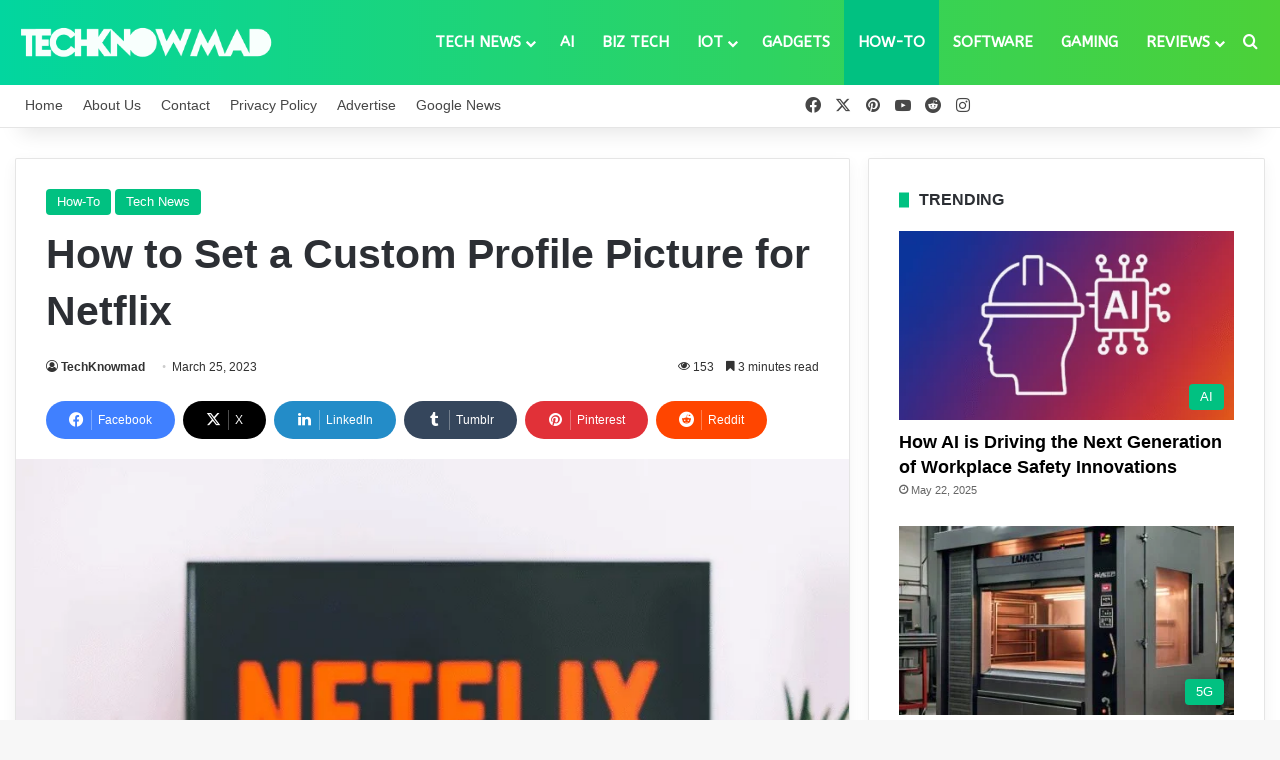

--- FILE ---
content_type: text/html; charset=UTF-8
request_url: https://www.techknowmad.com/set-a-custom-profile-picture-for-netflix/
body_size: 36793
content:
<!DOCTYPE html>
<html lang="en-US" class="" data-skin="light" prefix="og: https://ogp.me/ns#">
<head>
	<meta charset="UTF-8" />
	<link rel="profile" href="https://gmpg.org/xfn/11" />
	
<meta http-equiv='x-dns-prefetch-control' content='on'>
<link rel='dns-prefetch' href='//cdnjs.cloudflare.com' />
<link rel='dns-prefetch' href='//ajax.googleapis.com' />
<link rel='dns-prefetch' href='//fonts.googleapis.com' />
<link rel='dns-prefetch' href='//fonts.gstatic.com' />
<link rel='dns-prefetch' href='//s.gravatar.com' />
<link rel='dns-prefetch' href='//www.google-analytics.com' />
<link rel='preload' as='script' href='https://ajax.googleapis.com/ajax/libs/webfont/1/webfont.js'>
	<style>img:is([sizes="auto" i], [sizes^="auto," i]) { contain-intrinsic-size: 3000px 1500px }</style>
	
<!-- Search Engine Optimization by Rank Math PRO - https://rankmath.com/ -->
<title>How to Set a Custom Profile Picture for Netflix - TechKnowmad</title>
<meta name="description" content=" In this article, we will discuss how to set a custom profile picture for Netflix. Netflix is a popular streaming service that provides a variety of movies."/>
<meta name="robots" content="follow, index, max-snippet:-1, max-video-preview:-1, max-image-preview:large"/>
<link rel="canonical" href="https://www.techknowmad.com/set-a-custom-profile-picture-for-netflix/" />
<meta property="og:locale" content="en_US" />
<meta property="og:type" content="article" />
<meta property="og:title" content="How to Set a Custom Profile Picture for Netflix - TechKnowmad" />
<meta property="og:description" content=" In this article, we will discuss how to set a custom profile picture for Netflix. Netflix is a popular streaming service that provides a variety of movies." />
<meta property="og:url" content="https://www.techknowmad.com/set-a-custom-profile-picture-for-netflix/" />
<meta property="og:site_name" content="TechKnowmad" />
<meta property="article:publisher" content="https://www.facebook.com/TechKnowmad.Official" />
<meta property="article:tag" content="Custom Profile Picture" />
<meta property="article:tag" content="Custom Profile Picture for Netflix" />
<meta property="article:tag" content="Profile Picture for Netflix" />
<meta property="article:tag" content="Set a Custom Profile" />
<meta property="article:tag" content="Set a Custom Profile Picture for Netflix" />
<meta property="article:section" content="How-To" />
<meta property="og:updated_time" content="2023-03-25T07:47:05-04:00" />
<meta property="og:image" content="https://www.techknowmad.com/wp-content/uploads/2023/03/PhoXo9-3.png" />
<meta property="og:image:secure_url" content="https://www.techknowmad.com/wp-content/uploads/2023/03/PhoXo9-3.png" />
<meta property="og:image:width" content="1000" />
<meta property="og:image:height" content="667" />
<meta property="og:image:alt" content="How to Set a Custom Profile Picture for Netflix" />
<meta property="og:image:type" content="image/png" />
<meta property="article:published_time" content="2023-03-25T04:59:50-04:00" />
<meta property="article:modified_time" content="2023-03-25T07:47:05-04:00" />
<meta name="twitter:card" content="summary_large_image" />
<meta name="twitter:title" content="How to Set a Custom Profile Picture for Netflix - TechKnowmad" />
<meta name="twitter:description" content=" In this article, we will discuss how to set a custom profile picture for Netflix. Netflix is a popular streaming service that provides a variety of movies." />
<meta name="twitter:site" content="@Tech_Knowmad" />
<meta name="twitter:creator" content="@Tech_Knowmad" />
<meta name="twitter:image" content="https://www.techknowmad.com/wp-content/uploads/2023/03/PhoXo9-3.png" />
<meta name="twitter:label1" content="Written by" />
<meta name="twitter:data1" content="TechKnowmad" />
<meta name="twitter:label2" content="Time to read" />
<meta name="twitter:data2" content="4 minutes" />
<script type="application/ld+json" class="rank-math-schema-pro">{"@context":"https://schema.org","@graph":[{"@type":["NewsMediaOrganization","Organization"],"@id":"https://www.techknowmad.com/#organization","name":"TechKnowmad","url":"https://techknowmad.com","sameAs":["https://www.facebook.com/TechKnowmad.Official","https://twitter.com/Tech_Knowmad","https://www.pinterest.co.uk/techknowmad/","https://www.reddit.com/user/techknowmad","https://www.youtube.com/@TechKnowmad"],"email":"info@techknowmad.com","logo":{"@type":"ImageObject","@id":"https://www.techknowmad.com/#logo","url":"https://www.techknowmad.com/wp-content/uploads/2023/02/Favicon.png","contentUrl":"https://www.techknowmad.com/wp-content/uploads/2023/02/Favicon.png","caption":"TechKnowmad","inLanguage":"en-US","width":"566","height":"525"}},{"@type":"WebSite","@id":"https://www.techknowmad.com/#website","url":"https://www.techknowmad.com","name":"TechKnowmad","alternateName":"Tech Knowmad","publisher":{"@id":"https://www.techknowmad.com/#organization"},"inLanguage":"en-US"},{"@type":"ImageObject","@id":"https://www.techknowmad.com/wp-content/uploads/2023/03/PhoXo9-3.png","url":"https://www.techknowmad.com/wp-content/uploads/2023/03/PhoXo9-3.png","width":"1000","height":"667","caption":"How to Set a Custom Profile Picture for Netflix","inLanguage":"en-US"},{"@type":"BreadcrumbList","@id":"https://www.techknowmad.com/set-a-custom-profile-picture-for-netflix/#breadcrumb","itemListElement":[{"@type":"ListItem","position":"1","item":{"@id":"https://techknowmad.com","name":"Home"}},{"@type":"ListItem","position":"2","item":{"@id":"https://www.techknowmad.com/set-a-custom-profile-picture-for-netflix/","name":"How to Set a Custom Profile Picture for Netflix"}}]},{"@type":"WebPage","@id":"https://www.techknowmad.com/set-a-custom-profile-picture-for-netflix/#webpage","url":"https://www.techknowmad.com/set-a-custom-profile-picture-for-netflix/","name":"How to Set a Custom Profile Picture for Netflix - TechKnowmad","datePublished":"2023-03-25T04:59:50-04:00","dateModified":"2023-03-25T07:47:05-04:00","isPartOf":{"@id":"https://www.techknowmad.com/#website"},"primaryImageOfPage":{"@id":"https://www.techknowmad.com/wp-content/uploads/2023/03/PhoXo9-3.png"},"inLanguage":"en-US","breadcrumb":{"@id":"https://www.techknowmad.com/set-a-custom-profile-picture-for-netflix/#breadcrumb"}},{"@type":"Person","@id":"https://www.techknowmad.com/author/techknowmad/","name":"TechKnowmad","url":"https://www.techknowmad.com/author/techknowmad/","image":{"@type":"ImageObject","@id":"https://secure.gravatar.com/avatar/6f92ebf9c07ad7fda66b8b3f3f59ff236c9c8b04036a756ec83c0d0b9d9c14d8?s=96&amp;d=wp_user_avatar&amp;r=g","url":"https://secure.gravatar.com/avatar/6f92ebf9c07ad7fda66b8b3f3f59ff236c9c8b04036a756ec83c0d0b9d9c14d8?s=96&amp;d=wp_user_avatar&amp;r=g","caption":"TechKnowmad","inLanguage":"en-US"},"sameAs":["https://techknowmad.com"],"worksFor":{"@id":"https://www.techknowmad.com/#organization"}},{"@type":"NewsArticle","headline":"How to Set a Custom Profile Picture for Netflix - TechKnowmad","keywords":"Set a Custom Profile Picture,Custom Profile Picture,Profile Picture for Netflix","datePublished":"2023-03-25T04:59:50-04:00","dateModified":"2023-03-25T07:47:05-04:00","author":{"@id":"https://www.techknowmad.com/author/techknowmad/","name":"TechKnowmad"},"publisher":{"@id":"https://www.techknowmad.com/#organization"},"description":"\u00a0In this article, we will discuss how to set a custom profile picture for Netflix. Netflix is a popular streaming service that provides a variety of movies.","copyrightYear":"2023","copyrightHolder":{"@id":"https://www.techknowmad.com/#organization"},"name":"How to Set a Custom Profile Picture for Netflix - TechKnowmad","@id":"https://www.techknowmad.com/set-a-custom-profile-picture-for-netflix/#richSnippet","isPartOf":{"@id":"https://www.techknowmad.com/set-a-custom-profile-picture-for-netflix/#webpage"},"image":{"@id":"https://www.techknowmad.com/wp-content/uploads/2023/03/PhoXo9-3.png"},"inLanguage":"en-US","mainEntityOfPage":{"@id":"https://www.techknowmad.com/set-a-custom-profile-picture-for-netflix/#webpage"}}]}</script>
<!-- /Rank Math WordPress SEO plugin -->

<link rel="alternate" type="application/rss+xml" title="TechKnowmad &raquo; Feed" href="https://www.techknowmad.com/feed/" />
<link rel="alternate" type="application/rss+xml" title="TechKnowmad &raquo; Comments Feed" href="https://www.techknowmad.com/comments/feed/" />

		<style type="text/css">
			:root{				
			--tie-preset-gradient-1: linear-gradient(135deg, rgba(6, 147, 227, 1) 0%, rgb(155, 81, 224) 100%);
			--tie-preset-gradient-2: linear-gradient(135deg, rgb(122, 220, 180) 0%, rgb(0, 208, 130) 100%);
			--tie-preset-gradient-3: linear-gradient(135deg, rgba(252, 185, 0, 1) 0%, rgba(255, 105, 0, 1) 100%);
			--tie-preset-gradient-4: linear-gradient(135deg, rgba(255, 105, 0, 1) 0%, rgb(207, 46, 46) 100%);
			--tie-preset-gradient-5: linear-gradient(135deg, rgb(238, 238, 238) 0%, rgb(169, 184, 195) 100%);
			--tie-preset-gradient-6: linear-gradient(135deg, rgb(74, 234, 220) 0%, rgb(151, 120, 209) 20%, rgb(207, 42, 186) 40%, rgb(238, 44, 130) 60%, rgb(251, 105, 98) 80%, rgb(254, 248, 76) 100%);
			--tie-preset-gradient-7: linear-gradient(135deg, rgb(255, 206, 236) 0%, rgb(152, 150, 240) 100%);
			--tie-preset-gradient-8: linear-gradient(135deg, rgb(254, 205, 165) 0%, rgb(254, 45, 45) 50%, rgb(107, 0, 62) 100%);
			--tie-preset-gradient-9: linear-gradient(135deg, rgb(255, 203, 112) 0%, rgb(199, 81, 192) 50%, rgb(65, 88, 208) 100%);
			--tie-preset-gradient-10: linear-gradient(135deg, rgb(255, 245, 203) 0%, rgb(182, 227, 212) 50%, rgb(51, 167, 181) 100%);
			--tie-preset-gradient-11: linear-gradient(135deg, rgb(202, 248, 128) 0%, rgb(113, 206, 126) 100%);
			--tie-preset-gradient-12: linear-gradient(135deg, rgb(2, 3, 129) 0%, rgb(40, 116, 252) 100%);
			--tie-preset-gradient-13: linear-gradient(135deg, #4D34FA, #ad34fa);
			--tie-preset-gradient-14: linear-gradient(135deg, #0057FF, #31B5FF);
			--tie-preset-gradient-15: linear-gradient(135deg, #FF007A, #FF81BD);
			--tie-preset-gradient-16: linear-gradient(135deg, #14111E, #4B4462);
			--tie-preset-gradient-17: linear-gradient(135deg, #F32758, #FFC581);

			
					--main-nav-background: #FFFFFF;
					--main-nav-secondry-background: rgba(0,0,0,0.03);
					--main-nav-primary-color: #0088ff;
					--main-nav-contrast-primary-color: #FFFFFF;
					--main-nav-text-color: #2c2f34;
					--main-nav-secondry-text-color: rgba(0,0,0,0.5);
					--main-nav-main-border-color: rgba(0,0,0,0.1);
					--main-nav-secondry-border-color: rgba(0,0,0,0.08);
				--tie-buttons-color: #01c181;--tie-buttons-text: #ffffff;--tie-buttons-hover-color: #008f4f;--tie-buttons-hover-text: #FFFFFF;
			}
		</style>
	<meta name="viewport" content="width=device-width, initial-scale=1.0" />		<!-- This site uses the Google Analytics by MonsterInsights plugin v9.11.1 - Using Analytics tracking - https://www.monsterinsights.com/ -->
							<script src="//www.googletagmanager.com/gtag/js?id=G-M8KBXJP79V"  data-cfasync="false" data-wpfc-render="false" type="text/javascript" async></script>
			<script data-cfasync="false" data-wpfc-render="false" type="text/javascript">
				var mi_version = '9.11.1';
				var mi_track_user = true;
				var mi_no_track_reason = '';
								var MonsterInsightsDefaultLocations = {"page_location":"https:\/\/www.techknowmad.com\/set-a-custom-profile-picture-for-netflix\/"};
								if ( typeof MonsterInsightsPrivacyGuardFilter === 'function' ) {
					var MonsterInsightsLocations = (typeof MonsterInsightsExcludeQuery === 'object') ? MonsterInsightsPrivacyGuardFilter( MonsterInsightsExcludeQuery ) : MonsterInsightsPrivacyGuardFilter( MonsterInsightsDefaultLocations );
				} else {
					var MonsterInsightsLocations = (typeof MonsterInsightsExcludeQuery === 'object') ? MonsterInsightsExcludeQuery : MonsterInsightsDefaultLocations;
				}

								var disableStrs = [
										'ga-disable-G-M8KBXJP79V',
									];

				/* Function to detect opted out users */
				function __gtagTrackerIsOptedOut() {
					for (var index = 0; index < disableStrs.length; index++) {
						if (document.cookie.indexOf(disableStrs[index] + '=true') > -1) {
							return true;
						}
					}

					return false;
				}

				/* Disable tracking if the opt-out cookie exists. */
				if (__gtagTrackerIsOptedOut()) {
					for (var index = 0; index < disableStrs.length; index++) {
						window[disableStrs[index]] = true;
					}
				}

				/* Opt-out function */
				function __gtagTrackerOptout() {
					for (var index = 0; index < disableStrs.length; index++) {
						document.cookie = disableStrs[index] + '=true; expires=Thu, 31 Dec 2099 23:59:59 UTC; path=/';
						window[disableStrs[index]] = true;
					}
				}

				if ('undefined' === typeof gaOptout) {
					function gaOptout() {
						__gtagTrackerOptout();
					}
				}
								window.dataLayer = window.dataLayer || [];

				window.MonsterInsightsDualTracker = {
					helpers: {},
					trackers: {},
				};
				if (mi_track_user) {
					function __gtagDataLayer() {
						dataLayer.push(arguments);
					}

					function __gtagTracker(type, name, parameters) {
						if (!parameters) {
							parameters = {};
						}

						if (parameters.send_to) {
							__gtagDataLayer.apply(null, arguments);
							return;
						}

						if (type === 'event') {
														parameters.send_to = monsterinsights_frontend.v4_id;
							var hookName = name;
							if (typeof parameters['event_category'] !== 'undefined') {
								hookName = parameters['event_category'] + ':' + name;
							}

							if (typeof MonsterInsightsDualTracker.trackers[hookName] !== 'undefined') {
								MonsterInsightsDualTracker.trackers[hookName](parameters);
							} else {
								__gtagDataLayer('event', name, parameters);
							}
							
						} else {
							__gtagDataLayer.apply(null, arguments);
						}
					}

					__gtagTracker('js', new Date());
					__gtagTracker('set', {
						'developer_id.dZGIzZG': true,
											});
					if ( MonsterInsightsLocations.page_location ) {
						__gtagTracker('set', MonsterInsightsLocations);
					}
										__gtagTracker('config', 'G-M8KBXJP79V', {"forceSSL":"true","link_attribution":"true"} );
										window.gtag = __gtagTracker;										(function () {
						/* https://developers.google.com/analytics/devguides/collection/analyticsjs/ */
						/* ga and __gaTracker compatibility shim. */
						var noopfn = function () {
							return null;
						};
						var newtracker = function () {
							return new Tracker();
						};
						var Tracker = function () {
							return null;
						};
						var p = Tracker.prototype;
						p.get = noopfn;
						p.set = noopfn;
						p.send = function () {
							var args = Array.prototype.slice.call(arguments);
							args.unshift('send');
							__gaTracker.apply(null, args);
						};
						var __gaTracker = function () {
							var len = arguments.length;
							if (len === 0) {
								return;
							}
							var f = arguments[len - 1];
							if (typeof f !== 'object' || f === null || typeof f.hitCallback !== 'function') {
								if ('send' === arguments[0]) {
									var hitConverted, hitObject = false, action;
									if ('event' === arguments[1]) {
										if ('undefined' !== typeof arguments[3]) {
											hitObject = {
												'eventAction': arguments[3],
												'eventCategory': arguments[2],
												'eventLabel': arguments[4],
												'value': arguments[5] ? arguments[5] : 1,
											}
										}
									}
									if ('pageview' === arguments[1]) {
										if ('undefined' !== typeof arguments[2]) {
											hitObject = {
												'eventAction': 'page_view',
												'page_path': arguments[2],
											}
										}
									}
									if (typeof arguments[2] === 'object') {
										hitObject = arguments[2];
									}
									if (typeof arguments[5] === 'object') {
										Object.assign(hitObject, arguments[5]);
									}
									if ('undefined' !== typeof arguments[1].hitType) {
										hitObject = arguments[1];
										if ('pageview' === hitObject.hitType) {
											hitObject.eventAction = 'page_view';
										}
									}
									if (hitObject) {
										action = 'timing' === arguments[1].hitType ? 'timing_complete' : hitObject.eventAction;
										hitConverted = mapArgs(hitObject);
										__gtagTracker('event', action, hitConverted);
									}
								}
								return;
							}

							function mapArgs(args) {
								var arg, hit = {};
								var gaMap = {
									'eventCategory': 'event_category',
									'eventAction': 'event_action',
									'eventLabel': 'event_label',
									'eventValue': 'event_value',
									'nonInteraction': 'non_interaction',
									'timingCategory': 'event_category',
									'timingVar': 'name',
									'timingValue': 'value',
									'timingLabel': 'event_label',
									'page': 'page_path',
									'location': 'page_location',
									'title': 'page_title',
									'referrer' : 'page_referrer',
								};
								for (arg in args) {
																		if (!(!args.hasOwnProperty(arg) || !gaMap.hasOwnProperty(arg))) {
										hit[gaMap[arg]] = args[arg];
									} else {
										hit[arg] = args[arg];
									}
								}
								return hit;
							}

							try {
								f.hitCallback();
							} catch (ex) {
							}
						};
						__gaTracker.create = newtracker;
						__gaTracker.getByName = newtracker;
						__gaTracker.getAll = function () {
							return [];
						};
						__gaTracker.remove = noopfn;
						__gaTracker.loaded = true;
						window['__gaTracker'] = __gaTracker;
					})();
									} else {
										console.log("");
					(function () {
						function __gtagTracker() {
							return null;
						}

						window['__gtagTracker'] = __gtagTracker;
						window['gtag'] = __gtagTracker;
					})();
									}
			</script>
							<!-- / Google Analytics by MonsterInsights -->
		<script type="text/javascript">
/* <![CDATA[ */
window._wpemojiSettings = {"baseUrl":"https:\/\/s.w.org\/images\/core\/emoji\/16.0.1\/72x72\/","ext":".png","svgUrl":"https:\/\/s.w.org\/images\/core\/emoji\/16.0.1\/svg\/","svgExt":".svg","source":{"concatemoji":"https:\/\/www.techknowmad.com\/wp-includes\/js\/wp-emoji-release.min.js?ver=6.8.3"}};
/*! This file is auto-generated */
!function(s,n){var o,i,e;function c(e){try{var t={supportTests:e,timestamp:(new Date).valueOf()};sessionStorage.setItem(o,JSON.stringify(t))}catch(e){}}function p(e,t,n){e.clearRect(0,0,e.canvas.width,e.canvas.height),e.fillText(t,0,0);var t=new Uint32Array(e.getImageData(0,0,e.canvas.width,e.canvas.height).data),a=(e.clearRect(0,0,e.canvas.width,e.canvas.height),e.fillText(n,0,0),new Uint32Array(e.getImageData(0,0,e.canvas.width,e.canvas.height).data));return t.every(function(e,t){return e===a[t]})}function u(e,t){e.clearRect(0,0,e.canvas.width,e.canvas.height),e.fillText(t,0,0);for(var n=e.getImageData(16,16,1,1),a=0;a<n.data.length;a++)if(0!==n.data[a])return!1;return!0}function f(e,t,n,a){switch(t){case"flag":return n(e,"\ud83c\udff3\ufe0f\u200d\u26a7\ufe0f","\ud83c\udff3\ufe0f\u200b\u26a7\ufe0f")?!1:!n(e,"\ud83c\udde8\ud83c\uddf6","\ud83c\udde8\u200b\ud83c\uddf6")&&!n(e,"\ud83c\udff4\udb40\udc67\udb40\udc62\udb40\udc65\udb40\udc6e\udb40\udc67\udb40\udc7f","\ud83c\udff4\u200b\udb40\udc67\u200b\udb40\udc62\u200b\udb40\udc65\u200b\udb40\udc6e\u200b\udb40\udc67\u200b\udb40\udc7f");case"emoji":return!a(e,"\ud83e\udedf")}return!1}function g(e,t,n,a){var r="undefined"!=typeof WorkerGlobalScope&&self instanceof WorkerGlobalScope?new OffscreenCanvas(300,150):s.createElement("canvas"),o=r.getContext("2d",{willReadFrequently:!0}),i=(o.textBaseline="top",o.font="600 32px Arial",{});return e.forEach(function(e){i[e]=t(o,e,n,a)}),i}function t(e){var t=s.createElement("script");t.src=e,t.defer=!0,s.head.appendChild(t)}"undefined"!=typeof Promise&&(o="wpEmojiSettingsSupports",i=["flag","emoji"],n.supports={everything:!0,everythingExceptFlag:!0},e=new Promise(function(e){s.addEventListener("DOMContentLoaded",e,{once:!0})}),new Promise(function(t){var n=function(){try{var e=JSON.parse(sessionStorage.getItem(o));if("object"==typeof e&&"number"==typeof e.timestamp&&(new Date).valueOf()<e.timestamp+604800&&"object"==typeof e.supportTests)return e.supportTests}catch(e){}return null}();if(!n){if("undefined"!=typeof Worker&&"undefined"!=typeof OffscreenCanvas&&"undefined"!=typeof URL&&URL.createObjectURL&&"undefined"!=typeof Blob)try{var e="postMessage("+g.toString()+"("+[JSON.stringify(i),f.toString(),p.toString(),u.toString()].join(",")+"));",a=new Blob([e],{type:"text/javascript"}),r=new Worker(URL.createObjectURL(a),{name:"wpTestEmojiSupports"});return void(r.onmessage=function(e){c(n=e.data),r.terminate(),t(n)})}catch(e){}c(n=g(i,f,p,u))}t(n)}).then(function(e){for(var t in e)n.supports[t]=e[t],n.supports.everything=n.supports.everything&&n.supports[t],"flag"!==t&&(n.supports.everythingExceptFlag=n.supports.everythingExceptFlag&&n.supports[t]);n.supports.everythingExceptFlag=n.supports.everythingExceptFlag&&!n.supports.flag,n.DOMReady=!1,n.readyCallback=function(){n.DOMReady=!0}}).then(function(){return e}).then(function(){var e;n.supports.everything||(n.readyCallback(),(e=n.source||{}).concatemoji?t(e.concatemoji):e.wpemoji&&e.twemoji&&(t(e.twemoji),t(e.wpemoji)))}))}((window,document),window._wpemojiSettings);
/* ]]> */
</script>
<link rel='stylesheet' id='formidable-css' href='https://www.techknowmad.com/wp-content/plugins/formidable/css/formidableforms.css?ver=5221412' type='text/css' media='all' />
<style id='wp-emoji-styles-inline-css' type='text/css'>

	img.wp-smiley, img.emoji {
		display: inline !important;
		border: none !important;
		box-shadow: none !important;
		height: 1em !important;
		width: 1em !important;
		margin: 0 0.07em !important;
		vertical-align: -0.1em !important;
		background: none !important;
		padding: 0 !important;
	}
</style>
<style id='global-styles-inline-css' type='text/css'>
:root{--wp--preset--aspect-ratio--square: 1;--wp--preset--aspect-ratio--4-3: 4/3;--wp--preset--aspect-ratio--3-4: 3/4;--wp--preset--aspect-ratio--3-2: 3/2;--wp--preset--aspect-ratio--2-3: 2/3;--wp--preset--aspect-ratio--16-9: 16/9;--wp--preset--aspect-ratio--9-16: 9/16;--wp--preset--color--black: #000000;--wp--preset--color--cyan-bluish-gray: #abb8c3;--wp--preset--color--white: #ffffff;--wp--preset--color--pale-pink: #f78da7;--wp--preset--color--vivid-red: #cf2e2e;--wp--preset--color--luminous-vivid-orange: #ff6900;--wp--preset--color--luminous-vivid-amber: #fcb900;--wp--preset--color--light-green-cyan: #7bdcb5;--wp--preset--color--vivid-green-cyan: #00d084;--wp--preset--color--pale-cyan-blue: #8ed1fc;--wp--preset--color--vivid-cyan-blue: #0693e3;--wp--preset--color--vivid-purple: #9b51e0;--wp--preset--color--global-color: #01c181;--wp--preset--gradient--vivid-cyan-blue-to-vivid-purple: linear-gradient(135deg,rgba(6,147,227,1) 0%,rgb(155,81,224) 100%);--wp--preset--gradient--light-green-cyan-to-vivid-green-cyan: linear-gradient(135deg,rgb(122,220,180) 0%,rgb(0,208,130) 100%);--wp--preset--gradient--luminous-vivid-amber-to-luminous-vivid-orange: linear-gradient(135deg,rgba(252,185,0,1) 0%,rgba(255,105,0,1) 100%);--wp--preset--gradient--luminous-vivid-orange-to-vivid-red: linear-gradient(135deg,rgba(255,105,0,1) 0%,rgb(207,46,46) 100%);--wp--preset--gradient--very-light-gray-to-cyan-bluish-gray: linear-gradient(135deg,rgb(238,238,238) 0%,rgb(169,184,195) 100%);--wp--preset--gradient--cool-to-warm-spectrum: linear-gradient(135deg,rgb(74,234,220) 0%,rgb(151,120,209) 20%,rgb(207,42,186) 40%,rgb(238,44,130) 60%,rgb(251,105,98) 80%,rgb(254,248,76) 100%);--wp--preset--gradient--blush-light-purple: linear-gradient(135deg,rgb(255,206,236) 0%,rgb(152,150,240) 100%);--wp--preset--gradient--blush-bordeaux: linear-gradient(135deg,rgb(254,205,165) 0%,rgb(254,45,45) 50%,rgb(107,0,62) 100%);--wp--preset--gradient--luminous-dusk: linear-gradient(135deg,rgb(255,203,112) 0%,rgb(199,81,192) 50%,rgb(65,88,208) 100%);--wp--preset--gradient--pale-ocean: linear-gradient(135deg,rgb(255,245,203) 0%,rgb(182,227,212) 50%,rgb(51,167,181) 100%);--wp--preset--gradient--electric-grass: linear-gradient(135deg,rgb(202,248,128) 0%,rgb(113,206,126) 100%);--wp--preset--gradient--midnight: linear-gradient(135deg,rgb(2,3,129) 0%,rgb(40,116,252) 100%);--wp--preset--font-size--small: 13px;--wp--preset--font-size--medium: 20px;--wp--preset--font-size--large: 36px;--wp--preset--font-size--x-large: 42px;--wp--preset--spacing--20: 0.44rem;--wp--preset--spacing--30: 0.67rem;--wp--preset--spacing--40: 1rem;--wp--preset--spacing--50: 1.5rem;--wp--preset--spacing--60: 2.25rem;--wp--preset--spacing--70: 3.38rem;--wp--preset--spacing--80: 5.06rem;--wp--preset--shadow--natural: 6px 6px 9px rgba(0, 0, 0, 0.2);--wp--preset--shadow--deep: 12px 12px 50px rgba(0, 0, 0, 0.4);--wp--preset--shadow--sharp: 6px 6px 0px rgba(0, 0, 0, 0.2);--wp--preset--shadow--outlined: 6px 6px 0px -3px rgba(255, 255, 255, 1), 6px 6px rgba(0, 0, 0, 1);--wp--preset--shadow--crisp: 6px 6px 0px rgba(0, 0, 0, 1);}:where(.is-layout-flex){gap: 0.5em;}:where(.is-layout-grid){gap: 0.5em;}body .is-layout-flex{display: flex;}.is-layout-flex{flex-wrap: wrap;align-items: center;}.is-layout-flex > :is(*, div){margin: 0;}body .is-layout-grid{display: grid;}.is-layout-grid > :is(*, div){margin: 0;}:where(.wp-block-columns.is-layout-flex){gap: 2em;}:where(.wp-block-columns.is-layout-grid){gap: 2em;}:where(.wp-block-post-template.is-layout-flex){gap: 1.25em;}:where(.wp-block-post-template.is-layout-grid){gap: 1.25em;}.has-black-color{color: var(--wp--preset--color--black) !important;}.has-cyan-bluish-gray-color{color: var(--wp--preset--color--cyan-bluish-gray) !important;}.has-white-color{color: var(--wp--preset--color--white) !important;}.has-pale-pink-color{color: var(--wp--preset--color--pale-pink) !important;}.has-vivid-red-color{color: var(--wp--preset--color--vivid-red) !important;}.has-luminous-vivid-orange-color{color: var(--wp--preset--color--luminous-vivid-orange) !important;}.has-luminous-vivid-amber-color{color: var(--wp--preset--color--luminous-vivid-amber) !important;}.has-light-green-cyan-color{color: var(--wp--preset--color--light-green-cyan) !important;}.has-vivid-green-cyan-color{color: var(--wp--preset--color--vivid-green-cyan) !important;}.has-pale-cyan-blue-color{color: var(--wp--preset--color--pale-cyan-blue) !important;}.has-vivid-cyan-blue-color{color: var(--wp--preset--color--vivid-cyan-blue) !important;}.has-vivid-purple-color{color: var(--wp--preset--color--vivid-purple) !important;}.has-black-background-color{background-color: var(--wp--preset--color--black) !important;}.has-cyan-bluish-gray-background-color{background-color: var(--wp--preset--color--cyan-bluish-gray) !important;}.has-white-background-color{background-color: var(--wp--preset--color--white) !important;}.has-pale-pink-background-color{background-color: var(--wp--preset--color--pale-pink) !important;}.has-vivid-red-background-color{background-color: var(--wp--preset--color--vivid-red) !important;}.has-luminous-vivid-orange-background-color{background-color: var(--wp--preset--color--luminous-vivid-orange) !important;}.has-luminous-vivid-amber-background-color{background-color: var(--wp--preset--color--luminous-vivid-amber) !important;}.has-light-green-cyan-background-color{background-color: var(--wp--preset--color--light-green-cyan) !important;}.has-vivid-green-cyan-background-color{background-color: var(--wp--preset--color--vivid-green-cyan) !important;}.has-pale-cyan-blue-background-color{background-color: var(--wp--preset--color--pale-cyan-blue) !important;}.has-vivid-cyan-blue-background-color{background-color: var(--wp--preset--color--vivid-cyan-blue) !important;}.has-vivid-purple-background-color{background-color: var(--wp--preset--color--vivid-purple) !important;}.has-black-border-color{border-color: var(--wp--preset--color--black) !important;}.has-cyan-bluish-gray-border-color{border-color: var(--wp--preset--color--cyan-bluish-gray) !important;}.has-white-border-color{border-color: var(--wp--preset--color--white) !important;}.has-pale-pink-border-color{border-color: var(--wp--preset--color--pale-pink) !important;}.has-vivid-red-border-color{border-color: var(--wp--preset--color--vivid-red) !important;}.has-luminous-vivid-orange-border-color{border-color: var(--wp--preset--color--luminous-vivid-orange) !important;}.has-luminous-vivid-amber-border-color{border-color: var(--wp--preset--color--luminous-vivid-amber) !important;}.has-light-green-cyan-border-color{border-color: var(--wp--preset--color--light-green-cyan) !important;}.has-vivid-green-cyan-border-color{border-color: var(--wp--preset--color--vivid-green-cyan) !important;}.has-pale-cyan-blue-border-color{border-color: var(--wp--preset--color--pale-cyan-blue) !important;}.has-vivid-cyan-blue-border-color{border-color: var(--wp--preset--color--vivid-cyan-blue) !important;}.has-vivid-purple-border-color{border-color: var(--wp--preset--color--vivid-purple) !important;}.has-vivid-cyan-blue-to-vivid-purple-gradient-background{background: var(--wp--preset--gradient--vivid-cyan-blue-to-vivid-purple) !important;}.has-light-green-cyan-to-vivid-green-cyan-gradient-background{background: var(--wp--preset--gradient--light-green-cyan-to-vivid-green-cyan) !important;}.has-luminous-vivid-amber-to-luminous-vivid-orange-gradient-background{background: var(--wp--preset--gradient--luminous-vivid-amber-to-luminous-vivid-orange) !important;}.has-luminous-vivid-orange-to-vivid-red-gradient-background{background: var(--wp--preset--gradient--luminous-vivid-orange-to-vivid-red) !important;}.has-very-light-gray-to-cyan-bluish-gray-gradient-background{background: var(--wp--preset--gradient--very-light-gray-to-cyan-bluish-gray) !important;}.has-cool-to-warm-spectrum-gradient-background{background: var(--wp--preset--gradient--cool-to-warm-spectrum) !important;}.has-blush-light-purple-gradient-background{background: var(--wp--preset--gradient--blush-light-purple) !important;}.has-blush-bordeaux-gradient-background{background: var(--wp--preset--gradient--blush-bordeaux) !important;}.has-luminous-dusk-gradient-background{background: var(--wp--preset--gradient--luminous-dusk) !important;}.has-pale-ocean-gradient-background{background: var(--wp--preset--gradient--pale-ocean) !important;}.has-electric-grass-gradient-background{background: var(--wp--preset--gradient--electric-grass) !important;}.has-midnight-gradient-background{background: var(--wp--preset--gradient--midnight) !important;}.has-small-font-size{font-size: var(--wp--preset--font-size--small) !important;}.has-medium-font-size{font-size: var(--wp--preset--font-size--medium) !important;}.has-large-font-size{font-size: var(--wp--preset--font-size--large) !important;}.has-x-large-font-size{font-size: var(--wp--preset--font-size--x-large) !important;}
:where(.wp-block-post-template.is-layout-flex){gap: 1.25em;}:where(.wp-block-post-template.is-layout-grid){gap: 1.25em;}
:where(.wp-block-columns.is-layout-flex){gap: 2em;}:where(.wp-block-columns.is-layout-grid){gap: 2em;}
:root :where(.wp-block-pullquote){font-size: 1.5em;line-height: 1.6;}
</style>
<link rel='stylesheet' id='taqyeem-buttons-style-css' href='https://www.techknowmad.com/wp-content/plugins/taqyeem-buttons/assets/style.css?ver=6.8.3' type='text/css' media='all' />
<link rel='stylesheet' id='theme-my-login-css' href='https://www.techknowmad.com/wp-content/plugins/theme-my-login/assets/styles/theme-my-login.min.css?ver=7.1.12' type='text/css' media='all' />
<link rel='stylesheet' id='ez-toc-css' href='https://www.techknowmad.com/wp-content/plugins/easy-table-of-contents/assets/css/screen.min.css?ver=2.0.74' type='text/css' media='all' />
<style id='ez-toc-inline-css' type='text/css'>
div#ez-toc-container .ez-toc-title {font-size: 140%;}div#ez-toc-container .ez-toc-title {font-weight: 700;}div#ez-toc-container ul li , div#ez-toc-container ul li a {font-size: 100%;}div#ez-toc-container ul li , div#ez-toc-container ul li a {font-weight: 400;}div#ez-toc-container nav ul ul li {font-size: 95%;}
.ez-toc-container-direction {direction: ltr;}.ez-toc-counter ul{counter-reset: item ;}.ez-toc-counter nav ul li a::before {content: counters(item, '.', decimal) '. ';display: inline-block;counter-increment: item;flex-grow: 0;flex-shrink: 0;margin-right: .2em; float: left; }.ez-toc-widget-direction {direction: ltr;}.ez-toc-widget-container ul{counter-reset: item ;}.ez-toc-widget-container nav ul li a::before {content: counters(item, '.', decimal) '. ';display: inline-block;counter-increment: item;flex-grow: 0;flex-shrink: 0;margin-right: .2em; float: left; }
</style>
<link rel='stylesheet' id='tie-css-base-css' href='https://www.techknowmad.com/wp-content/themes/TechKnowmad/assets/css/base.min.css?ver=7.3.9' type='text/css' media='all' />
<link rel='stylesheet' id='tie-css-styles-css' href='https://www.techknowmad.com/wp-content/themes/TechKnowmad/assets/css/style.min.css?ver=7.3.9' type='text/css' media='all' />
<link rel='stylesheet' id='tie-css-widgets-css' href='https://www.techknowmad.com/wp-content/themes/TechKnowmad/assets/css/widgets.min.css?ver=7.3.9' type='text/css' media='all' />
<link rel='stylesheet' id='tie-css-helpers-css' href='https://www.techknowmad.com/wp-content/themes/TechKnowmad/assets/css/helpers.min.css?ver=7.3.9' type='text/css' media='all' />
<link rel='stylesheet' id='tie-fontawesome5-css' href='https://www.techknowmad.com/wp-content/themes/TechKnowmad/assets/css/fontawesome.css?ver=7.3.9' type='text/css' media='all' />
<link rel='stylesheet' id='tie-css-ilightbox-css' href='https://www.techknowmad.com/wp-content/themes/TechKnowmad/assets/ilightbox/dark-skin/skin.css?ver=7.3.9' type='text/css' media='all' />
<link rel='stylesheet' id='tie-css-shortcodes-css' href='https://www.techknowmad.com/wp-content/themes/TechKnowmad/assets/css/plugins/shortcodes.min.css?ver=7.3.9' type='text/css' media='all' />
<link rel='stylesheet' id='tie-css-single-css' href='https://www.techknowmad.com/wp-content/themes/TechKnowmad/assets/css/single.min.css?ver=7.3.9' type='text/css' media='all' />
<link rel='stylesheet' id='tie-css-print-css' href='https://www.techknowmad.com/wp-content/themes/TechKnowmad/assets/css/print.css?ver=7.3.9' type='text/css' media='print' />
<link rel='stylesheet' id='taqyeem-styles-css' href='https://www.techknowmad.com/wp-content/themes/TechKnowmad/assets/css/plugins/taqyeem.min.css?ver=7.3.9' type='text/css' media='all' />
<style id='taqyeem-styles-inline-css' type='text/css'>
.wf-active #main-nav .main-menu > ul > li > a{font-family: 'ABeeZee';}#top-nav .top-menu > ul > li > a{font-size: 14px;font-weight: 500;}#main-nav .main-menu > ul > li > a{font-size: 15px;font-weight: 600;text-transform: uppercase;}#main-nav .main-menu > ul ul li a{font-size: 14px;font-weight: 500;text-transform: uppercase;}#mobile-menu li a{text-transform: uppercase;}#the-post .entry-content,#the-post .entry-content p{font-size: 16px;}#tie-wrapper .mag-box-title h3{font-size: 16px;font-weight: 700;}#footer .widget-title .the-subtitle{font-size: 16px;font-weight: 700;}#tie-wrapper .widget-title .the-subtitle,#tie-wrapper #comments-title,#tie-wrapper .comment-reply-title,#tie-wrapper .woocommerce-tabs .panel h2,#tie-wrapper .related.products h2,#tie-wrapper #bbpress-forums #new-post > fieldset.bbp-form > legend,#tie-wrapper .entry-content .review-box-header{font-size: 16px;font-weight: 700;}:root:root{--brand-color: #01c181;--dark-brand-color: #008f4f;--bright-color: #FFFFFF;--base-color: #2c2f34;}#footer-widgets-container{border-top: 8px solid #01c181;-webkit-box-shadow: 0 -5px 0 rgba(0,0,0,0.07); -moz-box-shadow: 0 -8px 0 rgba(0,0,0,0.07); box-shadow: 0 -8px 0 rgba(0,0,0,0.07);}#reading-position-indicator{box-shadow: 0 0 10px rgba( 1,193,129,0.7);}:root:root{--brand-color: #01c181;--dark-brand-color: #008f4f;--bright-color: #FFFFFF;--base-color: #2c2f34;}#footer-widgets-container{border-top: 8px solid #01c181;-webkit-box-shadow: 0 -5px 0 rgba(0,0,0,0.07); -moz-box-shadow: 0 -8px 0 rgba(0,0,0,0.07); box-shadow: 0 -8px 0 rgba(0,0,0,0.07);}#reading-position-indicator{box-shadow: 0 0 10px rgba( 1,193,129,0.7);}.tie-weather-widget.widget,.container-wrapper{box-shadow: 0 5px 15px 0 rgba(0,0,0,0.05);}.dark-skin .tie-weather-widget.widget,.dark-skin .container-wrapper{box-shadow: 0 5px 15px 0 rgba(0,0,0,0.2);}.main-slider .slide-bg,.main-slider .slide{background-position: center center;}#content a:hover{text-decoration: underline !important;}#tie-container a.post-title:hover,#tie-container .post-title a:hover,#tie-container .thumb-overlay .thumb-title a:hover{background-size: 100% 2px;text-decoration: none !important;}a.post-title,.post-title a{background-image: linear-gradient(to bottom,#000 0%,#000 98%);background-size: 0 1px;background-repeat: no-repeat;background-position: left 100%;color: #000;}.dark-skin a.post-title,.dark-skin .post-title a{color: #fff;background-image: linear-gradient(to bottom,#fff 0%,#fff 98%);}#header-notification-bar{--tie-buttons-color: #FFFFFF;--tie-buttons-border-color: #FFFFFF;--tie-buttons-hover-color: #e1e1e1;--tie-buttons-hover-text: #000000;}#header-notification-bar{--tie-buttons-text: #000000;}#top-nav,#top-nav .sub-menu,#top-nav .comp-sub-menu,#top-nav .ticker-content,#top-nav .ticker-swipe,.top-nav-boxed #top-nav .topbar-wrapper,.top-nav-dark .top-menu ul,#autocomplete-suggestions.search-in-top-nav{background-color : #ffffff;}#top-nav *,#autocomplete-suggestions.search-in-top-nav{border-color: rgba( #000000,0.08);}#top-nav .icon-basecloud-bg:after{color: #ffffff;}#top-nav a:not(:hover),#top-nav input,#top-nav #search-submit,#top-nav .fa-spinner,#top-nav .dropdown-social-icons li a span,#top-nav .components > li .social-link:not(:hover) span,#autocomplete-suggestions.search-in-top-nav a{color: #474747;}#top-nav input::-moz-placeholder{color: #474747;}#top-nav input:-moz-placeholder{color: #474747;}#top-nav input:-ms-input-placeholder{color: #474747;}#top-nav input::-webkit-input-placeholder{color: #474747;}#top-nav,.search-in-top-nav{--tie-buttons-color: #02d69f;--tie-buttons-border-color: #02d69f;--tie-buttons-text: #FFFFFF;--tie-buttons-hover-color: #00b881;}#top-nav a:hover,#top-nav .menu li:hover > a,#top-nav .menu > .tie-current-menu > a,#top-nav .components > li:hover > a,#top-nav .components #search-submit:hover,#autocomplete-suggestions.search-in-top-nav .post-title a:hover{color: #02d69f;}#top-nav,#top-nav .comp-sub-menu,#top-nav .tie-weather-widget{color: #4c4c4c;}#autocomplete-suggestions.search-in-top-nav .post-meta,#autocomplete-suggestions.search-in-top-nav .post-meta a:not(:hover){color: rgba( 76,76,76,0.7 );}#top-nav .weather-icon .icon-cloud,#top-nav .weather-icon .icon-basecloud-bg,#top-nav .weather-icon .icon-cloud-behind{color: #4c4c4c !important;}.main-nav-boxed .main-nav.fixed-nav,#main-nav{background: #02d69f;background: -webkit-linear-gradient(90deg,#4cd138,#02d69f );background: -moz-linear-gradient(90deg,#4cd138,#02d69f );background: -o-linear-gradient(90deg,#4cd138,#02d69f );background: linear-gradient(90deg,#02d69f,#4cd138 );}#main-nav .icon-basecloud-bg:after{color: inherit !important;}#main-nav,#main-nav .menu-sub-content,#main-nav .comp-sub-menu,#main-nav ul.cats-vertical li a.is-active,#main-nav ul.cats-vertical li a:hover,#autocomplete-suggestions.search-in-main-nav{background-color: rgb(39,212,108);}#main-nav{border-width: 0;}#theme-header #main-nav:not(.fixed-nav){bottom: 0;}#main-nav .icon-basecloud-bg:after{color: rgb(39,212,108);}#autocomplete-suggestions.search-in-main-nav{border-color: rgba(255,255,255,0.07);}.main-nav-boxed #main-nav .main-menu-wrapper{border-width: 0;}#main-nav a:not(:hover),#main-nav a.social-link:not(:hover) span,#main-nav .dropdown-social-icons li a span,#autocomplete-suggestions.search-in-main-nav a{color: #ffffff;}#theme-header:not(.main-nav-boxed) #main-nav,.main-nav-boxed .main-menu-wrapper{border-right: 0 none !important;border-left : 0 none !important;border-top : 0 none !important;}#theme-header:not(.main-nav-boxed) #main-nav,.main-nav-boxed .main-menu-wrapper{border-right: 0 none !important;border-left : 0 none !important;border-bottom : 0 none !important;}#main-nav,#main-nav input,#main-nav #search-submit,#main-nav .fa-spinner,#main-nav .comp-sub-menu,#main-nav .tie-weather-widget{color: #ffffff;}#main-nav input::-moz-placeholder{color: #ffffff;}#main-nav input:-moz-placeholder{color: #ffffff;}#main-nav input:-ms-input-placeholder{color: #ffffff;}#main-nav input::-webkit-input-placeholder{color: #ffffff;}#main-nav .mega-menu .post-meta,#main-nav .mega-menu .post-meta a,#autocomplete-suggestions.search-in-main-nav .post-meta{color: rgba(255,255,255,0.6);}#main-nav .weather-icon .icon-cloud,#main-nav .weather-icon .icon-basecloud-bg,#main-nav .weather-icon .icon-cloud-behind{color: #ffffff !important;}#footer{background-color: #1e1e1e;}#site-info{background-color: #353535;}#footer .posts-list-counter .posts-list-items li.widget-post-list:before{border-color: #1e1e1e;}#footer .timeline-widget a .date:before{border-color: rgba(30,30,30,0.8);}#footer .footer-boxed-widget-area,#footer textarea,#footer input:not([type=submit]),#footer select,#footer code,#footer kbd,#footer pre,#footer samp,#footer .show-more-button,#footer .slider-links .tie-slider-nav span,#footer #wp-calendar,#footer #wp-calendar tbody td,#footer #wp-calendar thead th,#footer .widget.buddypress .item-options a{border-color: rgba(255,255,255,0.1);}#footer .social-statistics-widget .white-bg li.social-icons-item a,#footer .widget_tag_cloud .tagcloud a,#footer .latest-tweets-widget .slider-links .tie-slider-nav span,#footer .widget_layered_nav_filters a{border-color: rgba(255,255,255,0.1);}#footer .social-statistics-widget .white-bg li:before{background: rgba(255,255,255,0.1);}.site-footer #wp-calendar tbody td{background: rgba(255,255,255,0.02);}#footer .white-bg .social-icons-item a span.followers span,#footer .circle-three-cols .social-icons-item a .followers-num,#footer .circle-three-cols .social-icons-item a .followers-name{color: rgba(255,255,255,0.8);}#footer .timeline-widget ul:before,#footer .timeline-widget a:not(:hover) .date:before{background-color: #000000;}#footer .widget-title,#footer .widget-title a:not(:hover){color: #ffffff;}#footer,#footer textarea,#footer input:not([type='submit']),#footer select,#footer #wp-calendar tbody,#footer .tie-slider-nav li span:not(:hover),#footer .widget_categories li a:before,#footer .widget_product_categories li a:before,#footer .widget_layered_nav li a:before,#footer .widget_archive li a:before,#footer .widget_nav_menu li a:before,#footer .widget_meta li a:before,#footer .widget_pages li a:before,#footer .widget_recent_entries li a:before,#footer .widget_display_forums li a:before,#footer .widget_display_views li a:before,#footer .widget_rss li a:before,#footer .widget_display_stats dt:before,#footer .subscribe-widget-content h3,#footer .about-author .social-icons a:not(:hover) span{color: #ffffff;}#footer post-widget-body .meta-item,#footer .post-meta,#footer .stream-title,#footer.dark-skin .timeline-widget .date,#footer .wp-caption .wp-caption-text,#footer .rss-date{color: rgba(255,255,255,0.7);}#footer input::-moz-placeholder{color: #ffffff;}#footer input:-moz-placeholder{color: #ffffff;}#footer input:-ms-input-placeholder{color: #ffffff;}#footer input::-webkit-input-placeholder{color: #ffffff;}.site-footer.dark-skin a:hover,#footer .stars-rating-active,#footer .twitter-icon-wrap span,.block-head-4.magazine2 #footer .tabs li a{color: #01c181;}#footer .circle_bar{stroke: #01c181;}#footer .widget.buddypress .item-options a.selected,#footer .widget.buddypress .item-options a.loading,#footer .tie-slider-nav span:hover,.block-head-4.magazine2 #footer .tabs{border-color: #01c181;}.magazine2:not(.block-head-4) #footer .tabs a:hover,.magazine2:not(.block-head-4) #footer .tabs .active a,.magazine1 #footer .tabs a:hover,.magazine1 #footer .tabs .active a,.block-head-4.magazine2 #footer .tabs.tabs .active a,.block-head-4.magazine2 #footer .tabs > .active a:before,.block-head-4.magazine2 #footer .tabs > li.active:nth-child(n) a:after,#footer .digital-rating-static,#footer .timeline-widget li a:hover .date:before,#footer #wp-calendar #today,#footer .posts-list-counter .posts-list-items li.widget-post-list:before,#footer .cat-counter span,#footer.dark-skin .the-global-title:after,#footer .button,#footer [type='submit'],#footer .spinner > div,#footer .widget.buddypress .item-options a.selected,#footer .widget.buddypress .item-options a.loading,#footer .tie-slider-nav span:hover,#footer .fullwidth-area .tagcloud a:hover{background-color: #01c181;color: #FFFFFF;}.block-head-4.magazine2 #footer .tabs li a:hover{color: #00a363;}.block-head-4.magazine2 #footer .tabs.tabs .active a:hover,#footer .widget.buddypress .item-options a.selected,#footer .widget.buddypress .item-options a.loading,#footer .tie-slider-nav span:hover{color: #FFFFFF !important;}#footer .button:hover,#footer [type='submit']:hover{background-color: #00a363;color: #FFFFFF;}#site-info,#site-info ul.social-icons li a:not(:hover) span{color: #ffffff;}#footer .site-info a:not(:hover){color: #ffffff;}@media (min-width: 1200px){.container{width: auto;}}.boxed-layout #tie-wrapper,.boxed-layout .fixed-nav{max-width: 1310px;}@media (min-width: 1280px){.container,.wide-next-prev-slider-wrapper .slider-main-container{max-width: 1280px;}}.meta-views.meta-item .tie-icon-fire:before{content: "\f06e" !important;}.mobile-header-components li.custom-menu-link > a,#mobile-menu-icon .menu-text{color: #ffffff!important;}#mobile-menu-icon .nav-icon,#mobile-menu-icon .nav-icon:before,#mobile-menu-icon .nav-icon:after{background-color: #ffffff!important;}
</style>
<script type="text/javascript" src="https://www.techknowmad.com/wp-content/plugins/google-analytics-for-wordpress/assets/js/frontend-gtag.min.js?ver=9.11.1" id="monsterinsights-frontend-script-js" async="async" data-wp-strategy="async"></script>
<script data-cfasync="false" data-wpfc-render="false" type="text/javascript" id='monsterinsights-frontend-script-js-extra'>/* <![CDATA[ */
var monsterinsights_frontend = {"js_events_tracking":"true","download_extensions":"doc,pdf,ppt,zip,xls,docx,pptx,xlsx","inbound_paths":"[{\"path\":\"\\\/go\\\/\",\"label\":\"affiliate\"},{\"path\":\"\\\/recommend\\\/\",\"label\":\"affiliate\"}]","home_url":"https:\/\/www.techknowmad.com","hash_tracking":"false","v4_id":"G-M8KBXJP79V"};/* ]]> */
</script>
<script type="text/javascript" src="https://www.techknowmad.com/wp-includes/js/jquery/jquery.min.js?ver=3.7.1" id="jquery-core-js"></script>
<script type="text/javascript" src="https://www.techknowmad.com/wp-includes/js/jquery/jquery-migrate.min.js?ver=3.4.1" id="jquery-migrate-js"></script>
<link rel="https://api.w.org/" href="https://www.techknowmad.com/wp-json/" /><link rel="alternate" title="JSON" type="application/json" href="https://www.techknowmad.com/wp-json/wp/v2/posts/100002823" /><link rel="EditURI" type="application/rsd+xml" title="RSD" href="https://www.techknowmad.com/xmlrpc.php?rsd" />
<meta name="generator" content="WordPress 6.8.3" />
<link rel='shortlink' href='https://www.techknowmad.com/?p=100002823' />
<link rel="alternate" title="oEmbed (JSON)" type="application/json+oembed" href="https://www.techknowmad.com/wp-json/oembed/1.0/embed?url=https%3A%2F%2Fwww.techknowmad.com%2Fset-a-custom-profile-picture-for-netflix%2F" />
<link rel="alternate" title="oEmbed (XML)" type="text/xml+oembed" href="https://www.techknowmad.com/wp-json/oembed/1.0/embed?url=https%3A%2F%2Fwww.techknowmad.com%2Fset-a-custom-profile-picture-for-netflix%2F&#038;format=xml" />
<script type='text/javascript'>
/* <![CDATA[ */
var taqyeem = {"ajaxurl":"https://www.techknowmad.com/wp-admin/admin-ajax.php" , "your_rating":"Your Rating:"};
/* ]]> */
</script>

<meta http-equiv="X-UA-Compatible" content="IE=edge"><meta name="publication-media-verification" content="2624749c4d444f4ca2adc44b2cb5faeb">
<link rel="icon" href="https://www.techknowmad.com/wp-content/uploads/2022/04/cropped-Favicon2-32x32.png" sizes="32x32" />
<link rel="icon" href="https://www.techknowmad.com/wp-content/uploads/2022/04/cropped-Favicon2-192x192.png" sizes="192x192" />
<link rel="apple-touch-icon" href="https://www.techknowmad.com/wp-content/uploads/2022/04/cropped-Favicon2-180x180.png" />
<meta name="msapplication-TileImage" content="https://www.techknowmad.com/wp-content/uploads/2022/04/cropped-Favicon2-270x270.png" />
</head>

<body id="tie-body" class="wp-singular post-template-default single single-post postid-100002823 single-format-standard wp-theme-TechKnowmad tie-no-js wrapper-has-shadow block-head-8 magazine1 is-desktop is-header-layout-1 sidebar-right has-sidebar post-layout-1 narrow-title-narrow-media tie-auto-dropcap has-mobile-share">



<div class="background-overlay">

	<div id="tie-container" class="site tie-container">

		
		<div id="tie-wrapper">

			
<header id="theme-header" class="theme-header header-layout-1 main-nav-light main-nav-default-light main-nav-below no-stream-item top-nav-active top-nav-light top-nav-default-light top-nav-below top-nav-below-main-nav has-shadow is-stretch-header has-normal-width-logo mobile-header-default">
	
<div class="main-nav-wrapper">
	<nav id="main-nav" data-skin="search-in-main-nav" class="main-nav header-nav live-search-parent menu-style-solid-bg" style="line-height:85px" aria-label="Primary Navigation">
		<div class="container">

			<div class="main-menu-wrapper">

				<div id="mobile-header-components-area_1" class="mobile-header-components"><ul class="components"><li class="mobile-component_menu custom-menu-link"><a href="#" id="mobile-menu-icon" class=""><span class="tie-mobile-menu-icon nav-icon is-layout-1"></span><span class="screen-reader-text">Menu</span></a></li></ul></div>
						<div class="header-layout-1-logo" style="width:260px">
							
		<div id="logo" class="image-logo" >

			
			<a title="TechKnowmad" href="https://www.techknowmad.com/">
				
				<picture class="tie-logo-default tie-logo-picture">
					<source class="tie-logo-source-default tie-logo-source" srcset="https://www.techknowmad.com/wp-content/uploads/2024/03/TechKnowmad_logo.png" media="(max-width:991px)">
					<source class="tie-logo-source-default tie-logo-source" srcset="https://www.techknowmad.com/wp-content/uploads/2024/03/TechKnowmad_logo.png">
					<img class="tie-logo-img-default tie-logo-img" src="https://www.techknowmad.com/wp-content/uploads/2024/03/TechKnowmad_logo.png" alt="TechKnowmad" width="260" height="45" style="max-height:45px !important; width: auto;" />
				</picture>
						</a>

			
		</div><!-- #logo /-->

								</div>

						<div id="mobile-header-components-area_2" class="mobile-header-components"><ul class="components"><li class="mobile-component_search custom-menu-link">
				<a href="#" class="tie-search-trigger-mobile">
					<span class="tie-icon-search tie-search-icon" aria-hidden="true"></span>
					<span class="screen-reader-text">Search for</span>
				</a>
			</li></ul></div>
				<div id="menu-components-wrap">

					
		<div id="sticky-logo" class="image-logo">

			
			<a title="TechKnowmad" href="https://www.techknowmad.com/">
				
				<picture class="tie-logo-default tie-logo-picture">
					<source class="tie-logo-source-default tie-logo-source" srcset="https://www.techknowmad.com/wp-content/uploads/2024/03/TechKnowmad_logo.png">
					<img class="tie-logo-img-default tie-logo-img" src="https://www.techknowmad.com/wp-content/uploads/2024/03/TechKnowmad_logo.png" alt="TechKnowmad" style="max-height:45px; width: auto;" />
				</picture>
						</a>

			
		</div><!-- #Sticky-logo /-->

		<div class="flex-placeholder"></div>
		
					<div class="main-menu main-menu-wrap">
						<div id="main-nav-menu" class="main-menu header-menu"><ul id="menu-main-menu" class="menu"><li id="menu-item-31" class="menu-item menu-item-type-taxonomy menu-item-object-category current-post-ancestor current-menu-parent current-post-parent menu-item-31 mega-menu mega-cat mega-menu-posts " data-id="2" ><a href="https://www.techknowmad.com/tech-news/">Tech News</a>
<div class="mega-menu-block menu-sub-content"  >

<div class="mega-menu-content">
<div class="mega-cat-wrapper">

						<div class="mega-cat-content horizontal-posts">

								<div class="mega-ajax-content mega-cat-posts-container clearfix">

						</div><!-- .mega-ajax-content -->

						</div><!-- .mega-cat-content -->

					</div><!-- .mega-cat-Wrapper -->

</div><!-- .mega-menu-content -->

</div><!-- .mega-menu-block --> 
</li>
<li id="menu-item-20" class="menu-item menu-item-type-taxonomy menu-item-object-category menu-item-20"><a href="https://www.techknowmad.com/ai/">AI</a></li>
<li id="menu-item-21" class="menu-item menu-item-type-taxonomy menu-item-object-category menu-item-21"><a href="https://www.techknowmad.com/biz-tech/">Biz Tech</a></li>
<li id="menu-item-27" class="menu-item menu-item-type-taxonomy menu-item-object-category menu-item-has-children menu-item-27"><a href="https://www.techknowmad.com/iot/">IoT</a>
<ul class="sub-menu menu-sub-content">
	<li id="menu-item-22" class="menu-item menu-item-type-taxonomy menu-item-object-category menu-item-22"><a href="https://www.techknowmad.com/blockchain/">Blockchain</a></li>
	<li id="menu-item-100000191" class="menu-item menu-item-type-taxonomy menu-item-object-category menu-item-100000191"><a href="https://www.techknowmad.com/metaverse/">Metaverse</a></li>
	<li id="menu-item-100000190" class="menu-item menu-item-type-taxonomy menu-item-object-category menu-item-100000190"><a href="https://www.techknowmad.com/nft/">NFT</a></li>
</ul>
</li>
<li id="menu-item-24" class="menu-item menu-item-type-taxonomy menu-item-object-category menu-item-24"><a href="https://www.techknowmad.com/gadgets/">Gadgets</a></li>
<li id="menu-item-26" class="menu-item menu-item-type-taxonomy menu-item-object-category current-post-ancestor current-menu-parent current-post-parent menu-item-26 tie-current-menu"><a href="https://www.techknowmad.com/how-to/">How-To</a></li>
<li id="menu-item-30" class="menu-item menu-item-type-taxonomy menu-item-object-category menu-item-30"><a href="https://www.techknowmad.com/software/">Software</a></li>
<li id="menu-item-25" class="menu-item menu-item-type-taxonomy menu-item-object-category menu-item-25"><a href="https://www.techknowmad.com/gaming/">Gaming</a></li>
<li id="menu-item-28" class="menu-item menu-item-type-taxonomy menu-item-object-category menu-item-has-children menu-item-28"><a href="https://www.techknowmad.com/reviews/">Reviews</a>
<ul class="sub-menu menu-sub-content">
	<li id="menu-item-29" class="menu-item menu-item-type-taxonomy menu-item-object-category menu-item-29"><a href="https://www.techknowmad.com/social-media/">Social Media</a></li>
	<li id="menu-item-23" class="menu-item menu-item-type-taxonomy menu-item-object-category menu-item-23"><a href="https://www.techknowmad.com/digital-marketing/">Digital Marketing</a></li>
</ul>
</li>
</ul></div>					</div><!-- .main-menu /-->

					<ul class="components">			<li class="search-compact-icon menu-item custom-menu-link">
				<a href="#" class="tie-search-trigger">
					<span class="tie-icon-search tie-search-icon" aria-hidden="true"></span>
					<span class="screen-reader-text">Search for</span>
				</a>
			</li>
			</ul><!-- Components -->
				</div><!-- #menu-components-wrap /-->
			</div><!-- .main-menu-wrapper /-->
		</div><!-- .container /-->

		<div id="reading-position-indicator"></div>	</nav><!-- #main-nav /-->
</div><!-- .main-nav-wrapper /-->


<nav id="top-nav"  class="has-menu-components top-nav header-nav" aria-label="Secondary Navigation">
	<div class="container">
		<div class="topbar-wrapper">

			
			<div class="tie-alignleft">
				<div class="top-menu header-menu"><ul id="menu-secondary-menu" class="menu"><li id="menu-item-100004626" class="menu-item menu-item-type-custom menu-item-object-custom menu-item-100004626"><a href="https://techknowmad.com/">Home</a></li>
<li id="menu-item-46" class="menu-item menu-item-type-post_type menu-item-object-page menu-item-46"><a href="https://www.techknowmad.com/about-us/">About Us</a></li>
<li id="menu-item-48" class="menu-item menu-item-type-post_type menu-item-object-page menu-item-48"><a href="https://www.techknowmad.com/contact/">Contact</a></li>
<li id="menu-item-51" class="menu-item menu-item-type-post_type menu-item-object-page menu-item-privacy-policy menu-item-51"><a rel="privacy-policy" href="https://www.techknowmad.com/privacy-policy/">Privacy Policy</a></li>
<li id="menu-item-47" class="menu-item menu-item-type-post_type menu-item-object-page menu-item-47"><a href="https://www.techknowmad.com/advertise/">Advertise</a></li>
<li id="menu-item-100000176" class="menu-item menu-item-type-custom menu-item-object-custom menu-item-100000176"><a href="https://news.google.com/publications/CAAqBwgKML6-tgswy9nNAw">Google News</a></li>
</ul></div>			</div><!-- .tie-alignleft /-->

			<div class="tie-alignright">
				<ul class="components"> <li class="social-icons-item"><a class="social-link facebook-social-icon" rel="external noopener nofollow" target="_blank" href="https://www.facebook.com/TechKnowmad.Official"><span class="tie-social-icon tie-icon-facebook"></span><span class="screen-reader-text">Facebook</span></a></li><li class="social-icons-item"><a class="social-link twitter-social-icon" rel="external noopener nofollow" target="_blank" href="https://twitter.com/Tech_Knowmad"><span class="tie-social-icon tie-icon-twitter"></span><span class="screen-reader-text">X</span></a></li><li class="social-icons-item"><a class="social-link pinterest-social-icon" rel="external noopener nofollow" target="_blank" href="https://www.pinterest.co.uk/techknowmad/"><span class="tie-social-icon tie-icon-pinterest"></span><span class="screen-reader-text">Pinterest</span></a></li><li class="social-icons-item"><a class="social-link youtube-social-icon" rel="external noopener nofollow" target="_blank" href="https://www.youtube.com/@TechKnowmad"><span class="tie-social-icon tie-icon-youtube"></span><span class="screen-reader-text">YouTube</span></a></li><li class="social-icons-item"><a class="social-link reddit-social-icon" rel="external noopener nofollow" target="_blank" href="https://www.reddit.com/user/techknowmad"><span class="tie-social-icon tie-icon-reddit"></span><span class="screen-reader-text">Reddit</span></a></li><li class="social-icons-item"><a class="social-link instagram-social-icon" rel="external noopener nofollow" target="_blank" href="https://www.instagram.com/techmagpk/"><span class="tie-social-icon tie-icon-instagram"></span><span class="screen-reader-text">Instagram</span></a></li> </ul><!-- Components -->			</div><!-- .tie-alignright /-->

		</div><!-- .topbar-wrapper /-->
	</div><!-- .container /-->
</nav><!-- #top-nav /-->
</header>

<div id="content" class="site-content container"><div id="main-content-row" class="tie-row main-content-row">

<div class="main-content tie-col-md-8 tie-col-xs-12" role="main">

	
	<article id="the-post" class="container-wrapper post-content tie-standard">

		
<header class="entry-header-outer">

	
	<div class="entry-header">

		<span class="post-cat-wrap"><a class="post-cat tie-cat-13" href="https://www.techknowmad.com/how-to/">How-To</a><a class="post-cat tie-cat-2" href="https://www.techknowmad.com/tech-news/">Tech News</a></span>
		<h1 class="post-title entry-title">
			How to Set a Custom Profile Picture for Netflix		</h1>

		<div class="single-post-meta post-meta clearfix"><span class="author-meta single-author no-avatars"><span class="meta-item meta-author-wrapper meta-author-1"><span class="meta-author"><a href="https://www.techknowmad.com/author/techknowmad/" class="author-name tie-icon" title="TechKnowmad">TechKnowmad</a></span></span></span><span class="date meta-item tie-icon">March 25, 2023</span><div class="tie-alignright"><span class="meta-views meta-item "><span class="tie-icon-fire" aria-hidden="true"></span> 153 </span><span class="meta-reading-time meta-item"><span class="tie-icon-bookmark" aria-hidden="true"></span> 3 minutes read</span> </div></div><!-- .post-meta -->	</div><!-- .entry-header /-->

	
	
</header><!-- .entry-header-outer /-->



		<div id="share-buttons-top" class="share-buttons share-buttons-top">
			<div class="share-links  icons-text share-pill">
				
				<a href="https://www.facebook.com/sharer.php?u=https://www.techknowmad.com/set-a-custom-profile-picture-for-netflix/" rel="external noopener nofollow" title="Facebook" target="_blank" class="facebook-share-btn  large-share-button" data-raw="https://www.facebook.com/sharer.php?u={post_link}">
					<span class="share-btn-icon tie-icon-facebook"></span> <span class="social-text">Facebook</span>
				</a>
				<a href="https://twitter.com/intent/tweet?text=How%20to%20Set%20a%20Custom%20Profile%20Picture%20for%20Netflix&#038;url=https://www.techknowmad.com/set-a-custom-profile-picture-for-netflix/" rel="external noopener nofollow" title="X" target="_blank" class="twitter-share-btn  large-share-button" data-raw="https://twitter.com/intent/tweet?text={post_title}&amp;url={post_link}">
					<span class="share-btn-icon tie-icon-twitter"></span> <span class="social-text">X</span>
				</a>
				<a href="https://www.linkedin.com/shareArticle?mini=true&#038;url=https://www.techknowmad.com/set-a-custom-profile-picture-for-netflix/&#038;title=How%20to%20Set%20a%20Custom%20Profile%20Picture%20for%20Netflix" rel="external noopener nofollow" title="LinkedIn" target="_blank" class="linkedin-share-btn  large-share-button" data-raw="https://www.linkedin.com/shareArticle?mini=true&amp;url={post_full_link}&amp;title={post_title}">
					<span class="share-btn-icon tie-icon-linkedin"></span> <span class="social-text">LinkedIn</span>
				</a>
				<a href="https://www.tumblr.com/share/link?url=https://www.techknowmad.com/set-a-custom-profile-picture-for-netflix/&#038;name=How%20to%20Set%20a%20Custom%20Profile%20Picture%20for%20Netflix" rel="external noopener nofollow" title="Tumblr" target="_blank" class="tumblr-share-btn  large-share-button" data-raw="https://www.tumblr.com/share/link?url={post_link}&amp;name={post_title}">
					<span class="share-btn-icon tie-icon-tumblr"></span> <span class="social-text">Tumblr</span>
				</a>
				<a href="https://pinterest.com/pin/create/button/?url=https://www.techknowmad.com/set-a-custom-profile-picture-for-netflix/&#038;description=How%20to%20Set%20a%20Custom%20Profile%20Picture%20for%20Netflix&#038;media=https://www.techknowmad.com/wp-content/uploads/2023/03/PhoXo9-3.png" rel="external noopener nofollow" title="Pinterest" target="_blank" class="pinterest-share-btn  large-share-button" data-raw="https://pinterest.com/pin/create/button/?url={post_link}&amp;description={post_title}&amp;media={post_img}">
					<span class="share-btn-icon tie-icon-pinterest"></span> <span class="social-text">Pinterest</span>
				</a>
				<a href="https://reddit.com/submit?url=https://www.techknowmad.com/set-a-custom-profile-picture-for-netflix/&#038;title=How%20to%20Set%20a%20Custom%20Profile%20Picture%20for%20Netflix" rel="external noopener nofollow" title="Reddit" target="_blank" class="reddit-share-btn  large-share-button" data-raw="https://reddit.com/submit?url={post_link}&amp;title={post_title}">
					<span class="share-btn-icon tie-icon-reddit"></span> <span class="social-text">Reddit</span>
				</a>			</div><!-- .share-links /-->
		</div><!-- .share-buttons /-->

		<div  class="featured-area"><div class="featured-area-inner"><figure class="single-featured-image"><img width="780" height="470" src="https://www.techknowmad.com/wp-content/uploads/2023/03/PhoXo9-3-780x470.png" class="attachment-jannah-image-post size-jannah-image-post wp-post-image" alt="How to Set a Custom Profile Picture for Netflix" data-main-img="1" decoding="async" fetchpriority="high" /></figure></div></div>
		<div class="entry-content entry clearfix">

			
			<p>In this article, we will discuss how to set a custom profile picture for Netflix. Netflix is a popular streaming service that provides a variety of movies. One of the ways to personalize your Netflix experience is to set up a custom profile picture. By setting a custom profile picture, you can differentiate your profile from others, making it easy for you to identify your profile and personalize your Netflix account. In this article, we will discuss how to set a custom profile picture for Netflix.</p>
<figure id="attachment_100002825" aria-describedby="caption-attachment-100002825" style="width: 315px" class="wp-caption alignnone"><img decoding="async" class="wp-image-100002825 size-full" src="http://techknowmad.com/wp-content/uploads/2023/03/PhoXo10-3.png" alt="Set a Custom Profile Picture for Netflix" width="315" height="700" srcset="https://www.techknowmad.com/wp-content/uploads/2023/03/PhoXo10-3.png 315w, https://www.techknowmad.com/wp-content/uploads/2023/03/PhoXo10-3-135x300.png 135w" sizes="(max-width: 315px) 100vw, 315px" /><figcaption id="caption-attachment-100002825" class="wp-caption-text">Set a Custom Profile Picture for Netflix</figcaption></figure>
<div id="ez-toc-container" class="ez-toc-v2_0_74 ez-toc-wrap-center counter-hierarchy ez-toc-counter ez-toc-white ez-toc-container-direction">
<div class="ez-toc-title-container">
<p class="ez-toc-title" style="cursor:inherit">Table of Contents</p>
<span class="ez-toc-title-toggle"><a href="#" class="ez-toc-pull-right ez-toc-btn ez-toc-btn-xs ez-toc-btn-default ez-toc-toggle" aria-label="Toggle Table of Content"><span class="ez-toc-js-icon-con"><span class=""><span class="eztoc-hide" style="display:none;">Toggle</span><span class="ez-toc-icon-toggle-span"><svg style="fill: #999;color:#999" xmlns="http://www.w3.org/2000/svg" class="list-377408" width="20px" height="20px" viewBox="0 0 24 24" fill="none"><path d="M6 6H4v2h2V6zm14 0H8v2h12V6zM4 11h2v2H4v-2zm16 0H8v2h12v-2zM4 16h2v2H4v-2zm16 0H8v2h12v-2z" fill="currentColor"></path></svg><svg style="fill: #999;color:#999" class="arrow-unsorted-368013" xmlns="http://www.w3.org/2000/svg" width="10px" height="10px" viewBox="0 0 24 24" version="1.2" baseProfile="tiny"><path d="M18.2 9.3l-6.2-6.3-6.2 6.3c-.2.2-.3.4-.3.7s.1.5.3.7c.2.2.4.3.7.3h11c.3 0 .5-.1.7-.3.2-.2.3-.5.3-.7s-.1-.5-.3-.7zM5.8 14.7l6.2 6.3 6.2-6.3c.2-.2.3-.5.3-.7s-.1-.5-.3-.7c-.2-.2-.4-.3-.7-.3h-11c-.3 0-.5.1-.7.3-.2.2-.3.5-.3.7s.1.5.3.7z"/></svg></span></span></span></a></span></div>
<nav><ul class='ez-toc-list ez-toc-list-level-1 ' ><li class='ez-toc-page-1 ez-toc-heading-level-2'><a class="ez-toc-link ez-toc-heading-1" href="#Create_a_Netflix_Account" >Create a Netflix Account</a></li><li class='ez-toc-page-1 ez-toc-heading-level-2'><a class="ez-toc-link ez-toc-heading-2" href="#Select_a_Profile" >Select a Profile</a></li><li class='ez-toc-page-1 ez-toc-heading-level-2'><a class="ez-toc-link ez-toc-heading-3" href="#Set_up_a_Custom_Profile_Picture" >Set up a Custom Profile Picture</a></li><li class='ez-toc-page-1 ez-toc-heading-level-2'><a class="ez-toc-link ez-toc-heading-4" href="#Tips_for_a_Great_Profile_Picture" >Tips for a Great Profile Picture</a></li><li class='ez-toc-page-1 ez-toc-heading-level-2'><a class="ez-toc-link ez-toc-heading-5" href="#Change_or_Remove_a_Profile_Picture" >Change or Remove a Profile Picture</a></li><li class='ez-toc-page-1 ez-toc-heading-level-2'><a class="ez-toc-link ez-toc-heading-6" href="#Profile_Picture_Restrictions" >Profile Picture Restrictions</a></li><li class='ez-toc-page-1 ez-toc-heading-level-2'><a class="ez-toc-link ez-toc-heading-7" href="#Benefits_of_set_a_Custom_Profile_Picture" >Benefits of set a Custom Profile Picture</a></li><li class='ez-toc-page-1 ez-toc-heading-level-2'><a class="ez-toc-link ez-toc-heading-8" href="#Troubleshooting" >Troubleshooting</a></li><li class='ez-toc-page-1 ez-toc-heading-level-2'><a class="ez-toc-link ez-toc-heading-9" href="#Conclusion" >Conclusion</a></li><li class='ez-toc-page-1 ez-toc-heading-level-2'><a class="ez-toc-link ez-toc-heading-10" href="#FAQs" >FAQs</a></li></ul></nav></div>
<h2><span class="ez-toc-section" id="Create_a_Netflix_Account"></span>Create a Netflix Account<span class="ez-toc-section-end"></span></h2>
<p>Before setting up a custom profile picture, you must have a Netflix account. If you don&#8217;t have an account, follow these steps to create one:</p>
<ul>
<li>Go to the Netflix website.</li>
<li>Click on &#8220;Sign Up&#8221; and select a subscription plan.</li>
<li>Enter your email address and a strong password.</li>
<li>Fill out the required information and click on &#8220;Continue.&#8221;</li>
<li>Enter your payment information and click on &#8220;Start Membership.&#8221;</li>
</ul>
<h2><span class="ez-toc-section" id="Select_a_Profile"></span>Select a Profile<span class="ez-toc-section-end"></span></h2>
<p>Once you have created a Netflix account, you can set up a custom profile picture for each profile. Here are the steps to select a profile:</p>
<ul>
<li>Log in to your Netflix account.</li>
<li>Click on the profile icon located in the upper right-hand corner of the screen.</li>
<li>Select the profile you want to set up a custom picture for.</li>
</ul>
<p><strong>Read More: <a href="https://techknowmad.com/how-to-download-an-instagram-profile-picture/" target="_blank" rel="noopener">How To Download An Instagram Profile Picture</a></strong></p>
<h2><span class="ez-toc-section" id="Set_up_a_Custom_Profile_Picture"></span>Set up a Custom Profile Picture<span class="ez-toc-section-end"></span></h2>
<p>After selecting the profile, you can now set up it. Here are the steps to follow:</p>
<ul>
<li>Click on the &#8220;Edit&#8221; button located under the profile name.</li>
<li>Click on &#8220;Add Profile Picture.&#8221;</li>
<li>Select the image you want to use as your custom profile picture.</li>
<li>Crop the image to fit the circular frame.</li>
<li>Click on &#8220;Save&#8221; to set up the custom profile picture.</li>
</ul>
<h2><span class="ez-toc-section" id="Tips_for_a_Great_Profile_Picture"></span>Tips for a Great Profile Picture<span class="ez-toc-section-end"></span></h2>
<p>When selecting it, consider the following tips:</p>
<ul>
<li>Use a high-quality image.</li>
<li>Choose an image that represents you or your interests.</li>
<li>Make sure the image is appropriate for all ages.</li>
<li>Avoid using copyrighted images or images that do not belong to you.</li>
</ul>
<h2><span class="ez-toc-section" id="Change_or_Remove_a_Profile_Picture"></span>Change or Remove a Profile Picture<span class="ez-toc-section-end"></span></h2>
<p>If you want to change or remove a profile picture, follow these steps:</p>
<ul>
<li>Click on the &#8220;Edit&#8221; button located under the profile name.</li>
<li>Click on &#8220;Change&#8221; or &#8220;Remove&#8221; to change or remove the profile picture.</li>
</ul>
<h2><span class="ez-toc-section" id="Profile_Picture_Restrictions"></span>Profile Picture Restrictions<span class="ez-toc-section-end"></span></h2>
<p>Netflix has some restrictions when it comes to profile pictures. Here are some restrictions to keep in mind:</p>
<ul>
<li>Profile pictures cannot contain any nudity or explicit content.</li>
<li>Profile pictures cannot contain any copyrighted material.</li>
<li>Profile pictures cannot contain any logos or trademarks.</li>
<li>Profile pictures cannot contain any personal information.</li>
</ul>
<h2><span class="ez-toc-section" id="Benefits_of_set_a_Custom_Profile_Picture"></span>Benefits of set a Custom Profile Picture<span class="ez-toc-section-end"></span></h2>
<p>Setting up it can have several benefits. Here are a few to consider:</p>				<div id="inline-related-post" class="mag-box mini-posts-box content-only">
					<div class="container-wrapper">

						<div class="widget-title the-global-title">
							<div class="the-subtitle">You May Also Like</div>
						</div>

						<div class="mag-box-container clearfix">
							<ul class="posts-items posts-list-container">
								
<li class="widget-single-post-item widget-post-list tie-standard">

			<div class="post-widget-thumbnail">

			
			<a aria-label="The Instagram &#8216;Flipside&#8217; Feature Revolutionizes Private Sharing, Finsta Alternative" href="https://www.techknowmad.com/the-instagram-flipside-feature-revolutionizes-private-sharing-finsta-alternative/" class="post-thumb">
			<div class="post-thumb-overlay-wrap">
				<div class="post-thumb-overlay">
					<span class="tie-icon tie-media-icon"></span>
				</div>
			</div>
		<img width="220" height="150" src="https://www.techknowmad.com/wp-content/uploads/2024/01/The-Instagram-Flipside-Feature-Revolutionizes-Private-Sharing-Finsta-Alternative-220x150.jpg" class="attachment-jannah-image-small size-jannah-image-small tie-small-image wp-post-image" alt="The Instagram &#039;Flipside&#039; Feature Revolutionizes Private Sharing, Finsta Alternative" /></a>		</div><!-- post-alignleft /-->
	
	<div class="post-widget-body ">
		<a class="post-title the-subtitle" href="https://www.techknowmad.com/the-instagram-flipside-feature-revolutionizes-private-sharing-finsta-alternative/">The Instagram &#8216;Flipside&#8217; Feature Revolutionizes Private Sharing, Finsta Alternative</a>

		<div class="post-meta">
			<span class="date meta-item tie-icon">January 27, 2024</span>		</div>
	</div>
</li>

<li class="widget-single-post-item widget-post-list tie-standard">

			<div class="post-widget-thumbnail">

			
			<a aria-label="PayPal Announces AI-Driven Products and Joins the AI Craze" href="https://www.techknowmad.com/paypal-announces-ai-driven-products-ai-craze/" class="post-thumb">
			<div class="post-thumb-overlay-wrap">
				<div class="post-thumb-overlay">
					<span class="tie-icon tie-media-icon"></span>
				</div>
			</div>
		<img width="220" height="150" src="https://www.techknowmad.com/wp-content/uploads/2024/01/PayPal-Announces-AI-Driven-Products-and-Joins-the-AI-Craze-220x150.jpg" class="attachment-jannah-image-small size-jannah-image-small tie-small-image wp-post-image" alt="PayPal Announces AI-Driven Products and Joins the AI Craze" /></a>		</div><!-- post-alignleft /-->
	
	<div class="post-widget-body ">
		<a class="post-title the-subtitle" href="https://www.techknowmad.com/paypal-announces-ai-driven-products-ai-craze/">PayPal Announces AI-Driven Products and Joins the AI Craze</a>

		<div class="post-meta">
			<span class="date meta-item tie-icon">January 26, 2024</span>		</div>
	</div>
</li>
							</ul>
						</div>
					</div>
				</div>
				
<ul>
<li>Personalization: By setting up a custom profile picture, you can personalize your Netflix experience and make it stand out from others.</li>
<li>Easy Identification: If you share your Netflix account with others, setting up a custom profile picture can make it easy for you to identify your profile.</li>
<li>Aesthetics: A custom profile picture can enhance the overall aesthetics of your Netflix profile and make it more visually appealing.</li>
<li>Fun and Creative: Setting up a custom profile picture can be a fun and creative way to express your personality and interests.</li>
</ul>
<h2><span class="ez-toc-section" id="Troubleshooting"></span>Troubleshooting<span class="ez-toc-section-end"></span></h2>
<p>If you experience any issues when setting up a custom profile picture for Netflix, here are a few troubleshooting tips:</p>
<ul>
<li style="list-style-type: none">
<ul>
<li>Make sure you are using a supported image file type. Netflix supports JPEG, PNG, and GIF files.</li>
<li>Check the file size of your image. Netflix has a maximum file size limit of 1 MB.</li>
<li>Make sure your image is not copyrighted or contains any inappropriate content.</li>
<li>Clear your browser cache and cookies and try again.</li>
</ul>
</li>
</ul>
<h2><span class="ez-toc-section" id="Conclusion"></span>Conclusion<span class="ez-toc-section-end"></span></h2>
<p><a href="https://techpp.com/2022/06/14/how-to-set-a-custom-netflix-profile-picture/" target="_blank" rel="nofollow noopener">Setting up a custom profile picture</a> for Netflix is easy and allows you to personalize your Netflix experience. Follow the steps provided in this article to set up a custom profile picture and make your profile stand out from the rest. Remember to follow the profile picture restrictions to avoid any issues with your Netflix account.</p>
<p><strong>Read More: <a href="https://techknowmad.com/5-ways-to-block-volume-buttons-on-android-2023/" target="_blank" rel="noopener">5 Ways to Block Volume Buttons on Android (2023)</a></strong></p>
<h2><span class="ez-toc-section" id="FAQs"></span>FAQs<span class="ez-toc-section-end"></span></h2>
<p><strong>Q1. Can I set up a custom profile picture for every profile on my Netflix account?</strong> A1. Yes, you can set up a custom profile picture for every profile on your Netflix account.</p>
<p><strong>Q2. Can I use any image as my profile picture?</strong> A2. No, there are restrictions when it comes to profile pictures. Refer to the restrictions section of this article for more information.</p>
<p><strong>Q3. How do I change or remove a profile picture?</strong> A3. Follow the steps provided in the &#8220;Change or Remove a Profile Picture&#8221; section of this article.</p>
<p><strong>Q4. Can I use a logo or trademark as my profile picture?</strong> A4. No, profile pictures cannot contain any logos or trademarks.</p>

			<div class="post-bottom-meta post-bottom-tags post-tags-modern"><div class="post-bottom-meta-title"><span class="tie-icon-tags" aria-hidden="true"></span> Tags</div><span class="tagcloud"><a href="https://www.techknowmad.com/tag/custom-profile-picture/" rel="tag">Custom Profile Picture</a> <a href="https://www.techknowmad.com/tag/custom-profile-picture-for-netflix/" rel="tag">Custom Profile Picture for Netflix</a> <a href="https://www.techknowmad.com/tag/profile-picture-for-netflix/" rel="tag">Profile Picture for Netflix</a> <a href="https://www.techknowmad.com/tag/set-a-custom-profile/" rel="tag">Set a Custom Profile</a> <a href="https://www.techknowmad.com/tag/set-a-custom-profile-picture-for-netflix/" rel="tag">Set a Custom Profile Picture for Netflix</a></span></div>
		</div><!-- .entry-content /-->

				<div id="post-extra-info">
			<div class="theiaStickySidebar">
				<div class="single-post-meta post-meta clearfix"><span class="author-meta single-author no-avatars"><span class="meta-item meta-author-wrapper meta-author-1"><span class="meta-author"><a href="https://www.techknowmad.com/author/techknowmad/" class="author-name tie-icon" title="TechKnowmad">TechKnowmad</a></span></span></span><span class="date meta-item tie-icon">March 25, 2023</span><div class="tie-alignright"><span class="meta-views meta-item "><span class="tie-icon-fire" aria-hidden="true"></span> 153 </span><span class="meta-reading-time meta-item"><span class="tie-icon-bookmark" aria-hidden="true"></span> 3 minutes read</span> </div></div><!-- .post-meta -->

		<div id="share-buttons-top" class="share-buttons share-buttons-top">
			<div class="share-links  icons-text share-pill">
				
				<a href="https://www.facebook.com/sharer.php?u=https://www.techknowmad.com/set-a-custom-profile-picture-for-netflix/" rel="external noopener nofollow" title="Facebook" target="_blank" class="facebook-share-btn  large-share-button" data-raw="https://www.facebook.com/sharer.php?u={post_link}">
					<span class="share-btn-icon tie-icon-facebook"></span> <span class="social-text">Facebook</span>
				</a>
				<a href="https://twitter.com/intent/tweet?text=How%20to%20Set%20a%20Custom%20Profile%20Picture%20for%20Netflix&#038;url=https://www.techknowmad.com/set-a-custom-profile-picture-for-netflix/" rel="external noopener nofollow" title="X" target="_blank" class="twitter-share-btn  large-share-button" data-raw="https://twitter.com/intent/tweet?text={post_title}&amp;url={post_link}">
					<span class="share-btn-icon tie-icon-twitter"></span> <span class="social-text">X</span>
				</a>
				<a href="https://www.linkedin.com/shareArticle?mini=true&#038;url=https://www.techknowmad.com/set-a-custom-profile-picture-for-netflix/&#038;title=How%20to%20Set%20a%20Custom%20Profile%20Picture%20for%20Netflix" rel="external noopener nofollow" title="LinkedIn" target="_blank" class="linkedin-share-btn  large-share-button" data-raw="https://www.linkedin.com/shareArticle?mini=true&amp;url={post_full_link}&amp;title={post_title}">
					<span class="share-btn-icon tie-icon-linkedin"></span> <span class="social-text">LinkedIn</span>
				</a>
				<a href="https://www.tumblr.com/share/link?url=https://www.techknowmad.com/set-a-custom-profile-picture-for-netflix/&#038;name=How%20to%20Set%20a%20Custom%20Profile%20Picture%20for%20Netflix" rel="external noopener nofollow" title="Tumblr" target="_blank" class="tumblr-share-btn  large-share-button" data-raw="https://www.tumblr.com/share/link?url={post_link}&amp;name={post_title}">
					<span class="share-btn-icon tie-icon-tumblr"></span> <span class="social-text">Tumblr</span>
				</a>
				<a href="https://pinterest.com/pin/create/button/?url=https://www.techknowmad.com/set-a-custom-profile-picture-for-netflix/&#038;description=How%20to%20Set%20a%20Custom%20Profile%20Picture%20for%20Netflix&#038;media=https://www.techknowmad.com/wp-content/uploads/2023/03/PhoXo9-3.png" rel="external noopener nofollow" title="Pinterest" target="_blank" class="pinterest-share-btn  large-share-button" data-raw="https://pinterest.com/pin/create/button/?url={post_link}&amp;description={post_title}&amp;media={post_img}">
					<span class="share-btn-icon tie-icon-pinterest"></span> <span class="social-text">Pinterest</span>
				</a>
				<a href="https://reddit.com/submit?url=https://www.techknowmad.com/set-a-custom-profile-picture-for-netflix/&#038;title=How%20to%20Set%20a%20Custom%20Profile%20Picture%20for%20Netflix" rel="external noopener nofollow" title="Reddit" target="_blank" class="reddit-share-btn  large-share-button" data-raw="https://reddit.com/submit?url={post_link}&amp;title={post_title}">
					<span class="share-btn-icon tie-icon-reddit"></span> <span class="social-text">Reddit</span>
				</a>			</div><!-- .share-links /-->
		</div><!-- .share-buttons /-->

					</div>
		</div>

		<div class="clearfix"></div>
		<script id="tie-schema-json" type="application/ld+json">{"@context":"http:\/\/schema.org","@type":"Article","dateCreated":"2023-03-25T04:59:50-04:00","datePublished":"2023-03-25T04:59:50-04:00","dateModified":"2023-03-25T07:47:05-04:00","headline":"How to Set a Custom Profile Picture for Netflix","name":"How to Set a Custom Profile Picture for Netflix","keywords":"Custom Profile Picture,Custom Profile Picture for Netflix,Profile Picture for Netflix,Set a Custom Profile,Set a Custom Profile Picture for Netflix","url":"https:\/\/www.techknowmad.com\/set-a-custom-profile-picture-for-netflix\/","description":"In this article, we will discuss how to set a custom profile picture for Netflix. Netflix is a popular streaming service that provides a variety of movies. One of the ways to personalize your Netflix","copyrightYear":"2023","articleSection":"How-To,Tech News","articleBody":"In this article, we will discuss how to set a custom profile picture for Netflix. Netflix is a popular streaming service that provides a variety of movies. One of the ways to personalize your Netflix experience is to set up a custom profile picture. By setting a custom profile picture, you can differentiate your profile from others, making it easy for you to identify your profile and personalize your Netflix account. In this article, we will discuss how to set a custom profile picture for Netflix.\r\n\r\n\r\nCreate a Netflix Account\r\nBefore setting up a custom profile picture, you must have a Netflix account. If you don't have an account, follow these steps to create one:\r\n\r\n \tGo to the Netflix website.\r\n \tClick on \"Sign Up\" and select a subscription plan.\r\n \tEnter your email address and a strong password.\r\n \tFill out the required information and click on \"Continue.\"\r\n \tEnter your payment information and click on \"Start Membership.\"\r\n\r\nSelect a Profile\r\nOnce you have created a Netflix account, you can set up a custom profile picture for each profile. Here are the steps to select a profile:\r\n\r\n \tLog in to your Netflix account.\r\n \tClick on the profile icon located in the upper right-hand corner of the screen.\r\n \tSelect the profile you want to set up a custom picture for.\r\n\r\nRead More:\u00a0How To Download An Instagram Profile Picture\r\nSet up a Custom Profile Picture\r\nAfter selecting the profile, you can now set up it. Here are the steps to follow:\r\n\r\n \tClick on the \"Edit\" button located under the profile name.\r\n \tClick on \"Add Profile Picture.\"\r\n \tSelect the image you want to use as your custom profile picture.\r\n \tCrop the image to fit the circular frame.\r\n \tClick on \"Save\" to set up the custom profile picture.\r\n\r\nTips for a Great Profile Picture\r\nWhen selecting it, consider the following tips:\r\n\r\n \tUse a high-quality image.\r\n \tChoose an image that represents you or your interests.\r\n \tMake sure the image is appropriate for all ages.\r\n \tAvoid using copyrighted images or images that do not belong to you.\r\n\r\nChange or Remove a Profile Picture\r\nIf you want to change or remove a profile picture, follow these steps:\r\n\r\n \tClick on the \"Edit\" button located under the profile name.\r\n \tClick on \"Change\" or \"Remove\" to change or remove the profile picture.\r\n\r\nProfile Picture Restrictions\r\nNetflix has some restrictions when it comes to profile pictures. Here are some restrictions to keep in mind:\r\n\r\n \tProfile pictures cannot contain any nudity or explicit content.\r\n \tProfile pictures cannot contain any copyrighted material.\r\n \tProfile pictures cannot contain any logos or trademarks.\r\n \tProfile pictures cannot contain any personal information.\r\n\r\nBenefits of set a Custom Profile Picture\r\nSetting up it can have several benefits. Here are a few to consider:\r\n\r\n \tPersonalization: By setting up a custom profile picture, you can personalize your Netflix experience and make it stand out from others.\r\n \tEasy Identification: If you share your Netflix account with others, setting up a custom profile picture can make it easy for you to identify your profile.\r\n \tAesthetics: A custom profile picture can enhance the overall aesthetics of your Netflix profile and make it more visually appealing.\r\n \tFun and Creative: Setting up a custom profile picture can be a fun and creative way to express your personality and interests.\r\n\r\nTroubleshooting\r\nIf you experience any issues when setting up a custom profile picture for Netflix, here are a few troubleshooting tips:\r\n\r\n \t\r\n\r\n \tMake sure you are using a supported image file type. Netflix supports JPEG, PNG, and GIF files.\r\n \tCheck the file size of your image. Netflix has a maximum file size limit of 1 MB.\r\n \tMake sure your image is not copyrighted or contains any inappropriate content.\r\n \tClear your browser cache and cookies and try again.\r\n\r\n\r\n\r\nConclusion\r\nSetting up a custom profile picture for Netflix is easy and allows you to personalize your Netflix experience. Follow the steps provided in this article to set up a custom profile picture and make your profile stand out from the rest. Remember to follow the profile picture restrictions to avoid any issues with your Netflix account.\r\n\r\nRead More:\u00a05 Ways to Block Volume Buttons on Android (2023)\r\nFAQs\r\nQ1. Can I set up a custom profile picture for every profile on my Netflix account? A1. Yes, you can set up a custom profile picture for every profile on your Netflix account.\r\n\r\nQ2. Can I use any image as my profile picture? A2. No, there are restrictions when it comes to profile pictures. Refer to the restrictions section of this article for more information.\r\n\r\nQ3. How do I change or remove a profile picture? A3. Follow the steps provided in the \"Change or Remove a Profile Picture\" section of this article.\r\n\r\nQ4. Can I use a logo or trademark as my profile picture? A4. No, profile pictures cannot contain any logos or trademarks.","publisher":{"@id":"#Publisher","@type":"Organization","name":"TechKnowmad","logo":{"@type":"ImageObject","url":"https:\/\/www.techknowmad.com\/wp-content\/uploads\/2024\/03\/TechKnowmad_logo.png"},"sameAs":["https:\/\/www.facebook.com\/TechKnowmad.Official","https:\/\/twitter.com\/Tech_Knowmad","https:\/\/www.pinterest.co.uk\/techknowmad\/","https:\/\/www.youtube.com\/@TechKnowmad","https:\/\/www.reddit.com\/user\/techknowmad","https:\/\/www.instagram.com\/techmagpk\/"]},"sourceOrganization":{"@id":"#Publisher"},"copyrightHolder":{"@id":"#Publisher"},"mainEntityOfPage":{"@type":"WebPage","@id":"https:\/\/www.techknowmad.com\/set-a-custom-profile-picture-for-netflix\/"},"author":{"@type":"Person","name":"TechKnowmad","url":"https:\/\/www.techknowmad.com\/author\/techknowmad\/"},"image":{"@type":"ImageObject","url":"https:\/\/www.techknowmad.com\/wp-content\/uploads\/2023\/03\/PhoXo9-3.png","width":1200,"height":667}}</script>
		<div class="follow-us-post-section">
								<div class="follow-us-title">Follow Us</div>
										<a href="https://news.google.com/publications/CAAqBwgKML6-tgswy9nNAw" title="Google News" target="_blank" rel="nofollow noopener" class="post-followus-btn google-new-btn">
						<img src="https://www.techknowmad.com/wp-content/themes/TechKnowmad/assets/images/google-news.svg" alt="Google News" loading="lazy" width="120" height="22" />
					</a>
							</div>
		

		<div id="share-buttons-bottom" class="share-buttons share-buttons-bottom">
			<div class="share-links  icons-text share-pill">
				
				<a href="https://www.facebook.com/sharer.php?u=https://www.techknowmad.com/set-a-custom-profile-picture-for-netflix/" rel="external noopener nofollow" title="Facebook" target="_blank" class="facebook-share-btn  large-share-button" data-raw="https://www.facebook.com/sharer.php?u={post_link}">
					<span class="share-btn-icon tie-icon-facebook"></span> <span class="social-text">Facebook</span>
				</a>
				<a href="https://twitter.com/intent/tweet?text=How%20to%20Set%20a%20Custom%20Profile%20Picture%20for%20Netflix&#038;url=https://www.techknowmad.com/set-a-custom-profile-picture-for-netflix/" rel="external noopener nofollow" title="X" target="_blank" class="twitter-share-btn  large-share-button" data-raw="https://twitter.com/intent/tweet?text={post_title}&amp;url={post_link}">
					<span class="share-btn-icon tie-icon-twitter"></span> <span class="social-text">X</span>
				</a>
				<a href="https://www.linkedin.com/shareArticle?mini=true&#038;url=https://www.techknowmad.com/set-a-custom-profile-picture-for-netflix/&#038;title=How%20to%20Set%20a%20Custom%20Profile%20Picture%20for%20Netflix" rel="external noopener nofollow" title="LinkedIn" target="_blank" class="linkedin-share-btn  large-share-button" data-raw="https://www.linkedin.com/shareArticle?mini=true&amp;url={post_full_link}&amp;title={post_title}">
					<span class="share-btn-icon tie-icon-linkedin"></span> <span class="social-text">LinkedIn</span>
				</a>
				<a href="https://www.tumblr.com/share/link?url=https://www.techknowmad.com/set-a-custom-profile-picture-for-netflix/&#038;name=How%20to%20Set%20a%20Custom%20Profile%20Picture%20for%20Netflix" rel="external noopener nofollow" title="Tumblr" target="_blank" class="tumblr-share-btn  large-share-button" data-raw="https://www.tumblr.com/share/link?url={post_link}&amp;name={post_title}">
					<span class="share-btn-icon tie-icon-tumblr"></span> <span class="social-text">Tumblr</span>
				</a>
				<a href="https://pinterest.com/pin/create/button/?url=https://www.techknowmad.com/set-a-custom-profile-picture-for-netflix/&#038;description=How%20to%20Set%20a%20Custom%20Profile%20Picture%20for%20Netflix&#038;media=https://www.techknowmad.com/wp-content/uploads/2023/03/PhoXo9-3.png" rel="external noopener nofollow" title="Pinterest" target="_blank" class="pinterest-share-btn  large-share-button" data-raw="https://pinterest.com/pin/create/button/?url={post_link}&amp;description={post_title}&amp;media={post_img}">
					<span class="share-btn-icon tie-icon-pinterest"></span> <span class="social-text">Pinterest</span>
				</a>
				<a href="https://reddit.com/submit?url=https://www.techknowmad.com/set-a-custom-profile-picture-for-netflix/&#038;title=How%20to%20Set%20a%20Custom%20Profile%20Picture%20for%20Netflix" rel="external noopener nofollow" title="Reddit" target="_blank" class="reddit-share-btn  large-share-button" data-raw="https://reddit.com/submit?url={post_link}&amp;title={post_title}">
					<span class="share-btn-icon tie-icon-reddit"></span> <span class="social-text">Reddit</span>
				</a>
				<a href="https://api.whatsapp.com/send?text=How%20to%20Set%20a%20Custom%20Profile%20Picture%20for%20Netflix%20https://www.techknowmad.com/set-a-custom-profile-picture-for-netflix/" rel="external noopener nofollow" title="WhatsApp" target="_blank" class="whatsapp-share-btn  large-share-button" data-raw="https://api.whatsapp.com/send?text={post_title}%20{post_link}">
					<span class="share-btn-icon tie-icon-whatsapp"></span> <span class="social-text">WhatsApp</span>
				</a>			</div><!-- .share-links /-->
		</div><!-- .share-buttons /-->

		
	</article><!-- #the-post /-->

	
	<div class="post-components">

		
	

				<div id="related-posts" class="container-wrapper has-extra-post">

					<div class="mag-box-title the-global-title">
						<h3>You May Also Like</h3>
					</div>

					<div class="related-posts-list">

					
							<div class="related-item tie-standard">

								
			<a aria-label="5 Methods for Instagram Reels Video Download" href="https://www.techknowmad.com/5-methods-for-instagram-reels-video-download/" class="post-thumb">
			<div class="post-thumb-overlay-wrap">
				<div class="post-thumb-overlay">
					<span class="tie-icon tie-media-icon"></span>
				</div>
			</div>
		<img width="390" height="220" src="https://www.techknowmad.com/wp-content/uploads/2023/03/Best-Methods-for-Instagram-Reels-Video-Download-390x220.png" class="attachment-jannah-image-large size-jannah-image-large wp-post-image" alt="Best Methods for Instagram Reels Video Download" decoding="async" loading="lazy" /></a>
								<h3 class="post-title"><a href="https://www.techknowmad.com/5-methods-for-instagram-reels-video-download/">5 Methods for Instagram Reels Video Download</a></h3>

								<div class="post-meta clearfix"><span class="date meta-item tie-icon">March 26, 2023</span></div><!-- .post-meta -->							</div><!-- .related-item /-->

						
							<div class="related-item tie-standard">

								
			<a aria-label="iPhone Maker Foxconn Records 48% Revenue Jump" href="https://www.techknowmad.com/iphone-maker-foxconn-records-48-revenue-jump/" class="post-thumb">
			<div class="post-thumb-overlay-wrap">
				<div class="post-thumb-overlay">
					<span class="tie-icon tie-media-icon"></span>
				</div>
			</div>
		<img width="390" height="220" src="https://www.techknowmad.com/wp-content/uploads/2023/02/FOXONN-390x220.png" class="attachment-jannah-image-large size-jannah-image-large wp-post-image" alt="iPhone Maker Foxconn Records 48% Revenue Jump" decoding="async" loading="lazy" /></a>
								<h3 class="post-title"><a href="https://www.techknowmad.com/iphone-maker-foxconn-records-48-revenue-jump/">iPhone Maker Foxconn Records 48% Revenue Jump</a></h3>

								<div class="post-meta clearfix"><span class="date meta-item tie-icon">February 6, 2023</span></div><!-- .post-meta -->							</div><!-- .related-item /-->

						
							<div class="related-item tie-standard">

								
			<a aria-label="How to Recover Permanently Deleted Google Drive Files" href="https://www.techknowmad.com/recover-permanently-deleted-google-drive-files/" class="post-thumb">
			<div class="post-thumb-overlay-wrap">
				<div class="post-thumb-overlay">
					<span class="tie-icon tie-media-icon"></span>
				</div>
			</div>
		<img width="390" height="220" src="https://www.techknowmad.com/wp-content/uploads/2023/03/Recover-Permanently-Deleted-Google-Drive-390x220.png" class="attachment-jannah-image-large size-jannah-image-large wp-post-image" alt="How to Recover Permanently Deleted Google Drive Files" decoding="async" loading="lazy" /></a>
								<h3 class="post-title"><a href="https://www.techknowmad.com/recover-permanently-deleted-google-drive-files/">How to Recover Permanently Deleted Google Drive Files</a></h3>

								<div class="post-meta clearfix"><span class="date meta-item tie-icon">March 22, 2023</span></div><!-- .post-meta -->							</div><!-- .related-item /-->

						
							<div class="related-item tie-standard">

								
			<a aria-label="How to Add Location Details to Photos on Android (2023)" href="https://www.techknowmad.com/add-location-details-to-photos-on-android-2023/" class="post-thumb">
			<div class="post-thumb-overlay-wrap">
				<div class="post-thumb-overlay">
					<span class="tie-icon tie-media-icon"></span>
				</div>
			</div>
		<img width="390" height="220" src="https://www.techknowmad.com/wp-content/uploads/2023/05/pexels-pixabay-38271-390x220.jpg" class="attachment-jannah-image-large size-jannah-image-large wp-post-image" alt="How to Add Location Details to Photos on Android (2023)" decoding="async" loading="lazy" /></a>
								<h3 class="post-title"><a href="https://www.techknowmad.com/add-location-details-to-photos-on-android-2023/">How to Add Location Details to Photos on Android (2023)</a></h3>

								<div class="post-meta clearfix"><span class="date meta-item tie-icon">May 9, 2023</span></div><!-- .post-meta -->							</div><!-- .related-item /-->

						
							<div class="related-item tie-standard">

								
			<a aria-label="Malware for Android Banking Chameleon Can Interrupt Android Biometric Operations" href="https://www.techknowmad.com/malware-for-android-banking-chameleon-can-interrupt-android-biometric-operations/" class="post-thumb">
			<div class="post-thumb-overlay-wrap">
				<div class="post-thumb-overlay">
					<span class="tie-icon tie-media-icon"></span>
				</div>
			</div>
		<img width="390" height="220" src="https://www.techknowmad.com/wp-content/uploads/2023/12/Malware-for-Android-Banking-Chameleon-Can-Interrupt-Android-Biometric-Operations-390x220.jpg" class="attachment-jannah-image-large size-jannah-image-large wp-post-image" alt="Malware for Android Banking Chameleon Can Interrupt Android Biometric Operations" decoding="async" loading="lazy" srcset="https://www.techknowmad.com/wp-content/uploads/2023/12/Malware-for-Android-Banking-Chameleon-Can-Interrupt-Android-Biometric-Operations-390x220.jpg 390w, https://www.techknowmad.com/wp-content/uploads/2023/12/Malware-for-Android-Banking-Chameleon-Can-Interrupt-Android-Biometric-Operations-300x169.jpg 300w, https://www.techknowmad.com/wp-content/uploads/2023/12/Malware-for-Android-Banking-Chameleon-Can-Interrupt-Android-Biometric-Operations-768x432.jpg 768w, https://www.techknowmad.com/wp-content/uploads/2023/12/Malware-for-Android-Banking-Chameleon-Can-Interrupt-Android-Biometric-Operations-1024x576.jpg 1024w, https://www.techknowmad.com/wp-content/uploads/2023/12/Malware-for-Android-Banking-Chameleon-Can-Interrupt-Android-Biometric-Operations.jpg 1200w" sizes="auto, (max-width: 390px) 100vw, 390px" /></a>
								<h3 class="post-title"><a href="https://www.techknowmad.com/malware-for-android-banking-chameleon-can-interrupt-android-biometric-operations/">Malware for Android Banking Chameleon Can Interrupt Android Biometric Operations</a></h3>

								<div class="post-meta clearfix"><span class="date meta-item tie-icon">December 24, 2023</span></div><!-- .post-meta -->							</div><!-- .related-item /-->

						
							<div class="related-item tie-standard">

								
			<a aria-label="How to Check and Recover Clipboard History" href="https://www.techknowmad.com/how-to-check-and-recover-clipboard-history/" class="post-thumb">
			<div class="post-thumb-overlay-wrap">
				<div class="post-thumb-overlay">
					<span class="tie-icon tie-media-icon"></span>
				</div>
			</div>
		<img width="390" height="220" src="https://www.techknowmad.com/wp-content/uploads/2023/03/PhoXo3-4-390x220.png" class="attachment-jannah-image-large size-jannah-image-large wp-post-image" alt="How to Check and Recover Clipboard History" decoding="async" loading="lazy" /></a>
								<h3 class="post-title"><a href="https://www.techknowmad.com/how-to-check-and-recover-clipboard-history/">How to Check and Recover Clipboard History</a></h3>

								<div class="post-meta clearfix"><span class="date meta-item tie-icon">March 23, 2023</span></div><!-- .post-meta -->							</div><!-- .related-item /-->

						
							<div class="related-item tie-standard">

								
			<a aria-label="How to YouTube Premium Downloads" href="https://www.techknowmad.com/how-to-youtube-premium-downloads/" class="post-thumb">
			<div class="post-thumb-overlay-wrap">
				<div class="post-thumb-overlay">
					<span class="tie-icon tie-media-icon"></span>
				</div>
			</div>
		<img width="390" height="220" src="https://www.techknowmad.com/wp-content/uploads/2023/02/youtube-premium-downloads-390x220.png" class="attachment-jannah-image-large size-jannah-image-large wp-post-image" alt="youtube-premium-downloads" decoding="async" loading="lazy" /></a>
								<h3 class="post-title"><a href="https://www.techknowmad.com/how-to-youtube-premium-downloads/">How to YouTube Premium Downloads</a></h3>

								<div class="post-meta clearfix"><span class="date meta-item tie-icon">February 15, 2023</span></div><!-- .post-meta -->							</div><!-- .related-item /-->

						
							<div class="related-item tie-standard">

								
			<a aria-label="The Role and Significance of Cybersecurity in the Digital Age" href="https://www.techknowmad.com/the-role-and-significance-of-cybersecurity-in-the-digital-age/" class="post-thumb">
			<div class="post-thumb-overlay-wrap">
				<div class="post-thumb-overlay">
					<span class="tie-icon tie-media-icon"></span>
				</div>
			</div>
		<img width="390" height="220" src="https://www.techknowmad.com/wp-content/uploads/2022/10/Significance-of-Cybersecurity-390x220.png" class="attachment-jannah-image-large size-jannah-image-large wp-post-image" alt="Significance of Cybersecurity" decoding="async" loading="lazy" /></a>
								<h3 class="post-title"><a href="https://www.techknowmad.com/the-role-and-significance-of-cybersecurity-in-the-digital-age/">The Role and Significance of Cybersecurity in the Digital Age</a></h3>

								<div class="post-meta clearfix"><span class="date meta-item tie-icon">October 18, 2022</span></div><!-- .post-meta -->							</div><!-- .related-item /-->

						
							<div class="related-item tie-standard">

								
			<a aria-label="Algorithmic Influence: How Social Media Feeds Turn Us Into Passive Consumers" href="https://www.techknowmad.com/algorithmic-influence-how-social-media-feeds-turn-us-into-passive-consumers/" class="post-thumb">
			<div class="post-thumb-overlay-wrap">
				<div class="post-thumb-overlay">
					<span class="tie-icon tie-media-icon"></span>
				</div>
			</div>
		<img width="390" height="220" src="https://www.techknowmad.com/wp-content/uploads/2024/01/Algorithmic-Influence-How-Social-Media-Feeds-Turn-Us-Into-Passive-Consumers-390x220.jpg" class="attachment-jannah-image-large size-jannah-image-large wp-post-image" alt="Algorithmic Influence: How Social Media Feeds Turn Us Into Passive Consumers" decoding="async" loading="lazy" /></a>
								<h3 class="post-title"><a href="https://www.techknowmad.com/algorithmic-influence-how-social-media-feeds-turn-us-into-passive-consumers/">Algorithmic Influence: How Social Media Feeds Turn Us Into Passive Consumers</a></h3>

								<div class="post-meta clearfix"><span class="date meta-item tie-icon">January 23, 2024</span></div><!-- .post-meta -->							</div><!-- .related-item /-->

						
							<div class="related-item tie-standard">

								
			<a aria-label="Intuit Closes Mint, Free Budgeting App" href="https://www.techknowmad.com/intuit-closes-mint-free-budgeting-app/" class="post-thumb">
			<div class="post-thumb-overlay-wrap">
				<div class="post-thumb-overlay">
					<span class="tie-icon tie-media-icon"></span>
				</div>
			</div>
		<img width="390" height="220" src="https://www.techknowmad.com/wp-content/uploads/2023/11/Intuit-Closes-Mint-Free-Budgeting-App-390x220.png" class="attachment-jannah-image-large size-jannah-image-large wp-post-image" alt="Intuit Closes Mint, Free Budgeting App" decoding="async" loading="lazy" srcset="https://www.techknowmad.com/wp-content/uploads/2023/11/Intuit-Closes-Mint-Free-Budgeting-App-390x220.png 390w, https://www.techknowmad.com/wp-content/uploads/2023/11/Intuit-Closes-Mint-Free-Budgeting-App-1536x863.png 1536w, https://www.techknowmad.com/wp-content/uploads/2023/11/Intuit-Closes-Mint-Free-Budgeting-App-300x169.png 300w, https://www.techknowmad.com/wp-content/uploads/2023/11/Intuit-Closes-Mint-Free-Budgeting-App-768x432.png 768w, https://www.techknowmad.com/wp-content/uploads/2023/11/Intuit-Closes-Mint-Free-Budgeting-App-1024x575.png 1024w, https://www.techknowmad.com/wp-content/uploads/2023/11/Intuit-Closes-Mint-Free-Budgeting-App.png 1872w" sizes="auto, (max-width: 390px) 100vw, 390px" /></a>
								<h3 class="post-title"><a href="https://www.techknowmad.com/intuit-closes-mint-free-budgeting-app/">Intuit Closes Mint, Free Budgeting App</a></h3>

								<div class="post-meta clearfix"><span class="date meta-item tie-icon">November 3, 2023</span></div><!-- .post-meta -->							</div><!-- .related-item /-->

						
					</div><!-- .related-posts-list /-->
				</div><!-- #related-posts /-->

			
	</div><!-- .post-components /-->

	
</div><!-- .main-content -->


	<aside class="sidebar tie-col-md-4 tie-col-xs-12 normal-side is-sticky" aria-label="Primary Sidebar">
		<div class="theiaStickySidebar">
			<div id="posts-list-widget-3" class="container-wrapper widget posts-list"><div class="widget-title the-global-title"><div class="the-subtitle">TRENDING</div></div><div class="widget-posts-list-wrapper"><div class="widget-posts-list-container posts-list-bigs" ><ul class="posts-list-items widget-posts-wrapper">
<li class="widget-single-post-item widget-post-list tie-standard">

			<div class="post-widget-thumbnail">

			
			<a aria-label="How AI is Driving the Next Generation of Workplace Safety Innovations" href="https://www.techknowmad.com/how-ai-is-driving-the-next-generation-of-workplace-safety-innovations/" class="post-thumb"><span class="post-cat-wrap"><span class="post-cat tie-cat-12">AI</span></span>
			<div class="post-thumb-overlay-wrap">
				<div class="post-thumb-overlay">
					<span class="tie-icon tie-media-icon"></span>
				</div>
			</div>
		<img width="390" height="220" src="https://www.techknowmad.com/wp-content/uploads/2025/05/Workplace-Safety-Innovations-390x220.png" class="attachment-jannah-image-large size-jannah-image-large wp-post-image" alt="Workplace Safety Innovations" decoding="async" loading="lazy" /></a>		</div><!-- post-alignleft /-->
	
	<div class="post-widget-body ">
		<a class="post-title the-subtitle" href="https://www.techknowmad.com/how-ai-is-driving-the-next-generation-of-workplace-safety-innovations/">How AI is Driving the Next Generation of Workplace Safety Innovations</a>

		<div class="post-meta">
			<span class="date meta-item tie-icon">May 22, 2025</span>		</div>
	</div>
</li>

<li class="widget-single-post-item widget-post-list tie-standard">

			<div class="post-widget-thumbnail">

			
			<a aria-label="Powder Coating Oven Placement – What’s the Best Spot in Your Facility" href="https://www.techknowmad.com/powder-coating-oven-placement-whats-the-best-spot-in-your-facility/" class="post-thumb"><span class="post-cat-wrap"><span class="post-cat tie-cat-4072">5G</span></span>
			<div class="post-thumb-overlay-wrap">
				<div class="post-thumb-overlay">
					<span class="tie-icon tie-media-icon"></span>
				</div>
			</div>
		<img width="390" height="220" src="https://www.techknowmad.com/wp-content/uploads/2024/12/Powder-Coating-Oven-Placement-390x220.jpeg" class="attachment-jannah-image-large size-jannah-image-large wp-post-image" alt="Powder Coating Oven Placement" decoding="async" loading="lazy" /></a>		</div><!-- post-alignleft /-->
	
	<div class="post-widget-body ">
		<a class="post-title the-subtitle" href="https://www.techknowmad.com/powder-coating-oven-placement-whats-the-best-spot-in-your-facility/">Powder Coating Oven Placement – What’s the Best Spot in Your Facility</a>

		<div class="post-meta">
			<span class="date meta-item tie-icon">December 15, 2024</span>		</div>
	</div>
</li>

<li class="widget-single-post-item widget-post-list tie-standard">

			<div class="post-widget-thumbnail">

			
			<a aria-label="What Is Experiential Marketing? And Why It Is Important In 2023-24?" href="https://www.techknowmad.com/what-is-experiential-marketing-and-why-it-is-important-in-2023-24/" class="post-thumb"><span class="post-cat-wrap"><span class="post-cat tie-cat-8">Digital Marketing</span></span>
			<div class="post-thumb-overlay-wrap">
				<div class="post-thumb-overlay">
					<span class="tie-icon tie-media-icon"></span>
				</div>
			</div>
		<img width="390" height="220" src="https://www.techknowmad.com/wp-content/uploads/2024/02/Experiential-Marketing-390x220.jpg" class="attachment-jannah-image-large size-jannah-image-large wp-post-image" alt="Experiential Marketing" decoding="async" loading="lazy" /></a>		</div><!-- post-alignleft /-->
	
	<div class="post-widget-body ">
		<a class="post-title the-subtitle" href="https://www.techknowmad.com/what-is-experiential-marketing-and-why-it-is-important-in-2023-24/">What Is Experiential Marketing? And Why It Is Important In 2023-24?</a>

		<div class="post-meta">
			<span class="date meta-item tie-icon">February 21, 2024</span>		</div>
	</div>
</li>

<li class="widget-single-post-item widget-post-list tie-standard">

			<div class="post-widget-thumbnail">

			
			<a aria-label="AI Revolution in Search Engines: Perplexity Could Overtake Google and Bing" href="https://www.techknowmad.com/ai-revolution-in-search-engines-perplexity-could-overtake-google-and-bing/" class="post-thumb"><span class="post-cat-wrap"><span class="post-cat tie-cat-4">Biz Tech</span></span>
			<div class="post-thumb-overlay-wrap">
				<div class="post-thumb-overlay">
					<span class="tie-icon tie-media-icon"></span>
				</div>
			</div>
		<img width="390" height="220" src="https://www.techknowmad.com/wp-content/uploads/2024/02/AI-Revolution-in-Search-Engines-Perplexity-Could-Overtake-Google-and-Bing-390x220.jpg" class="attachment-jannah-image-large size-jannah-image-large wp-post-image" alt="AI Revolution in Search Engines: Perplexity Could Overtake Google and Bing" decoding="async" loading="lazy" /></a>		</div><!-- post-alignleft /-->
	
	<div class="post-widget-body ">
		<a class="post-title the-subtitle" href="https://www.techknowmad.com/ai-revolution-in-search-engines-perplexity-could-overtake-google-and-bing/">AI Revolution in Search Engines: Perplexity Could Overtake Google and Bing</a>

		<div class="post-meta">
			<span class="date meta-item tie-icon">February 12, 2024</span>		</div>
	</div>
</li>

<li class="widget-single-post-item widget-post-list tie-standard">

			<div class="post-widget-thumbnail">

			
			<a aria-label="Google Bard Advanced Will Need Access to a Subscription" href="https://www.techknowmad.com/google-bard-advanced-will-need-access-to-a-subscription/" class="post-thumb"><span class="post-cat-wrap"><span class="post-cat tie-cat-9">Software</span></span>
			<div class="post-thumb-overlay-wrap">
				<div class="post-thumb-overlay">
					<span class="tie-icon tie-media-icon"></span>
				</div>
			</div>
		<img width="390" height="220" src="https://www.techknowmad.com/wp-content/uploads/2024/02/Google-Bard-Advanced-Will-Need-Access-to-a-Subscription-390x220.jpg" class="attachment-jannah-image-large size-jannah-image-large wp-post-image" alt="Google Bard Advanced Will Need Access to a Subscription" decoding="async" loading="lazy" /></a>		</div><!-- post-alignleft /-->
	
	<div class="post-widget-body ">
		<a class="post-title the-subtitle" href="https://www.techknowmad.com/google-bard-advanced-will-need-access-to-a-subscription/">Google Bard Advanced Will Need Access to a Subscription</a>

		<div class="post-meta">
			<span class="date meta-item tie-icon">February 11, 2024</span>		</div>
	</div>
</li>

<li class="widget-single-post-item widget-post-list tie-standard">

			<div class="post-widget-thumbnail">

			
			<a aria-label="Sports Betting on X: BetMGM and Elon Musk&#8217;s Platform Partner" href="https://www.techknowmad.com/sports-betting-on-x-betmgm-and-elon-musks-platform-partner/" class="post-thumb"><span class="post-cat-wrap"><span class="post-cat tie-cat-4">Biz Tech</span></span>
			<div class="post-thumb-overlay-wrap">
				<div class="post-thumb-overlay">
					<span class="tie-icon tie-media-icon"></span>
				</div>
			</div>
		<img width="390" height="220" src="https://www.techknowmad.com/wp-content/uploads/2024/02/Sports-Betting-on-X-BetMGM-and-Elon-Musks-Platform-Partner-390x220.jpg" class="attachment-jannah-image-large size-jannah-image-large wp-post-image" alt="Sports Betting on X: BetMGM and Elon Musk&#039;s Platform Partner" decoding="async" loading="lazy" /></a>		</div><!-- post-alignleft /-->
	
	<div class="post-widget-body ">
		<a class="post-title the-subtitle" href="https://www.techknowmad.com/sports-betting-on-x-betmgm-and-elon-musks-platform-partner/">Sports Betting on X: BetMGM and Elon Musk&#8217;s Platform Partner</a>

		<div class="post-meta">
			<span class="date meta-item tie-icon">February 10, 2024</span>		</div>
	</div>
</li>

<li class="widget-single-post-item widget-post-list tie-standard">

			<div class="post-widget-thumbnail">

			
			<a aria-label="Bumble: A New AI Tool to Help You Avoid Scammers and False Profiles" href="https://www.techknowmad.com/bumble-a-new-ai-tool-to-help-you-avoid-scammers-and-false-profiles/" class="post-thumb"><span class="post-cat-wrap"><span class="post-cat tie-cat-9">Software</span></span>
			<div class="post-thumb-overlay-wrap">
				<div class="post-thumb-overlay">
					<span class="tie-icon tie-media-icon"></span>
				</div>
			</div>
		<img width="390" height="220" src="https://www.techknowmad.com/wp-content/uploads/2024/02/Bumble-A-New-AI-Tool-to-Help-You-Avoid-Scammers-and-False-Profiles-390x220.jpg" class="attachment-jannah-image-large size-jannah-image-large wp-post-image" alt="Bumble: A New AI Tool to Help You Avoid Scammers and False Profiles" decoding="async" loading="lazy" srcset="https://www.techknowmad.com/wp-content/uploads/2024/02/Bumble-A-New-AI-Tool-to-Help-You-Avoid-Scammers-and-False-Profiles-390x220.jpg 390w, https://www.techknowmad.com/wp-content/uploads/2024/02/Bumble-A-New-AI-Tool-to-Help-You-Avoid-Scammers-and-False-Profiles-300x169.jpg 300w, https://www.techknowmad.com/wp-content/uploads/2024/02/Bumble-A-New-AI-Tool-to-Help-You-Avoid-Scammers-and-False-Profiles.jpg 600w" sizes="auto, (max-width: 390px) 100vw, 390px" /></a>		</div><!-- post-alignleft /-->
	
	<div class="post-widget-body ">
		<a class="post-title the-subtitle" href="https://www.techknowmad.com/bumble-a-new-ai-tool-to-help-you-avoid-scammers-and-false-profiles/">Bumble: A New AI Tool to Help You Avoid Scammers and False Profiles</a>

		<div class="post-meta">
			<span class="date meta-item tie-icon">February 6, 2024</span>		</div>
	</div>
</li>

<li class="widget-single-post-item widget-post-list tie-standard">

			<div class="post-widget-thumbnail">

			
			<a aria-label="Microsoft and Semafor Collaborate to Enhance News Generation Via ChatGPT" href="https://www.techknowmad.com/microsoft-and-semafor-collaborate-to-enhance-news-generation-via-chatgpt/" class="post-thumb"><span class="post-cat-wrap"><span class="post-cat tie-cat-9">Software</span></span>
			<div class="post-thumb-overlay-wrap">
				<div class="post-thumb-overlay">
					<span class="tie-icon tie-media-icon"></span>
				</div>
			</div>
		<img width="390" height="220" src="https://www.techknowmad.com/wp-content/uploads/2024/02/Microsoft-and-Semafor-Collaborate-to-Enhance-News-Generation-Via-ChatGPT-390x220.jpg" class="attachment-jannah-image-large size-jannah-image-large wp-post-image" alt="Microsoft and Semafor Collaborate to Enhance News Generation Via ChatGPT" decoding="async" loading="lazy" /></a>		</div><!-- post-alignleft /-->
	
	<div class="post-widget-body ">
		<a class="post-title the-subtitle" href="https://www.techknowmad.com/microsoft-and-semafor-collaborate-to-enhance-news-generation-via-chatgpt/">Microsoft and Semafor Collaborate to Enhance News Generation Via ChatGPT</a>

		<div class="post-meta">
			<span class="date meta-item tie-icon">February 5, 2024</span>		</div>
	</div>
</li>

<li class="widget-single-post-item widget-post-list tie-standard">

			<div class="post-widget-thumbnail">

			
			<a aria-label="Messenger Kids: The First Safer App for Digital Child Communication" href="https://www.techknowmad.com/messenger-kids-the-first-safer-app-for-digital-child-communication/" class="post-thumb"><span class="post-cat-wrap"><span class="post-cat tie-cat-9">Software</span></span>
			<div class="post-thumb-overlay-wrap">
				<div class="post-thumb-overlay">
					<span class="tie-icon tie-media-icon"></span>
				</div>
			</div>
		<img width="390" height="220" src="https://www.techknowmad.com/wp-content/uploads/2024/02/Messenger-Kids-The-First-Safer-App-for-Digital-Child-Communication-390x220.jpg" class="attachment-jannah-image-large size-jannah-image-large wp-post-image" alt="Messenger Kids: The First Safer App for Digital Child Communication" decoding="async" loading="lazy" /></a>		</div><!-- post-alignleft /-->
	
	<div class="post-widget-body ">
		<a class="post-title the-subtitle" href="https://www.techknowmad.com/messenger-kids-the-first-safer-app-for-digital-child-communication/">Messenger Kids: The First Safer App for Digital Child Communication</a>

		<div class="post-meta">
			<span class="date meta-item tie-icon">February 4, 2024</span>		</div>
	</div>
</li>

<li class="widget-single-post-item widget-post-list tie-standard">

			<div class="post-widget-thumbnail">

			
			<a aria-label="Adobe&#8217;s Firefly AI Debuts in Apple Vision Pro with Exclusive Features" href="https://www.techknowmad.com/adobes-firefly-ai-debuts-in-apple-vision-pro-with-exclusive-features/" class="post-thumb"><span class="post-cat-wrap"><span class="post-cat tie-cat-6">Gadgets</span></span>
			<div class="post-thumb-overlay-wrap">
				<div class="post-thumb-overlay">
					<span class="tie-icon tie-media-icon"></span>
				</div>
			</div>
		<img width="390" height="220" src="https://www.techknowmad.com/wp-content/uploads/2024/02/Adobe_s-Firefly-AI-Debuts-in-Apple-Vision-Pro-with-Exclusive-Features-390x220.jpg" class="attachment-jannah-image-large size-jannah-image-large wp-post-image" alt="Adobe&#039;s Firefly AI Debuts in Apple Vision Pro with Exclusive Features" decoding="async" loading="lazy" /></a>		</div><!-- post-alignleft /-->
	
	<div class="post-widget-body ">
		<a class="post-title the-subtitle" href="https://www.techknowmad.com/adobes-firefly-ai-debuts-in-apple-vision-pro-with-exclusive-features/">Adobe&#8217;s Firefly AI Debuts in Apple Vision Pro with Exclusive Features</a>

		<div class="post-meta">
			<span class="date meta-item tie-icon">February 3, 2024</span>		</div>
	</div>
</li>
</ul></div></div><div class="clearfix"></div></div><!-- .widget /-->		</div><!-- .theiaStickySidebar /-->
	</aside><!-- .sidebar /-->
	</div><!-- .main-content-row /--></div><!-- #content /-->
<footer id="footer" class="site-footer dark-skin dark-widgetized-area">

	
			<div id="footer-widgets-container">
				<div class="container">
									</div><!-- .container /-->
			</div><!-- #Footer-widgets-container /-->
			
			<div id="site-info" class="site-info site-info-layout-2">
				<div class="container">
					<div class="tie-row">
						<div class="tie-col-md-12">

							<div class="copyright-text copyright-text-first">&copy; Copyright 2026  <a href="https://www.techknowmad.com/">TechKnowmad</a>. All Rights Reserved &nbsp;|&nbsp; <span style="color:red;" class="tie-icon-heart"></span> <a href="https://www.fasttechmedia.com" target="_blank">FastTech Media</a>.</div><div class="footer-menu"><ul id="menu-secondary-menu-1" class="menu"><li class="menu-item menu-item-type-custom menu-item-object-custom menu-item-100004626"><a href="https://techknowmad.com/">Home</a></li>
<li class="menu-item menu-item-type-post_type menu-item-object-page menu-item-46"><a href="https://www.techknowmad.com/about-us/">About Us</a></li>
<li class="menu-item menu-item-type-post_type menu-item-object-page menu-item-48"><a href="https://www.techknowmad.com/contact/">Contact</a></li>
<li class="menu-item menu-item-type-post_type menu-item-object-page menu-item-privacy-policy menu-item-51"><a rel="privacy-policy" href="https://www.techknowmad.com/privacy-policy/">Privacy Policy</a></li>
<li class="menu-item menu-item-type-post_type menu-item-object-page menu-item-47"><a href="https://www.techknowmad.com/advertise/">Advertise</a></li>
<li class="menu-item menu-item-type-custom menu-item-object-custom menu-item-100000176"><a href="https://news.google.com/publications/CAAqBwgKML6-tgswy9nNAw">Google News</a></li>
</ul></div>
						</div><!-- .tie-col /-->
					</div><!-- .tie-row /-->
				</div><!-- .container /-->
			</div><!-- #site-info /-->
			
</footer><!-- #footer /-->




		<div id="share-buttons-mobile" class="share-buttons share-buttons-mobile">
			<div class="share-links  icons-only">
				
				<a href="https://www.facebook.com/sharer.php?u=https://www.techknowmad.com/set-a-custom-profile-picture-for-netflix/" rel="external noopener nofollow" title="Facebook" target="_blank" class="facebook-share-btn " data-raw="https://www.facebook.com/sharer.php?u={post_link}">
					<span class="share-btn-icon tie-icon-facebook"></span> <span class="screen-reader-text">Facebook</span>
				</a>
				<a href="https://twitter.com/intent/tweet?text=How%20to%20Set%20a%20Custom%20Profile%20Picture%20for%20Netflix&#038;url=https://www.techknowmad.com/set-a-custom-profile-picture-for-netflix/" rel="external noopener nofollow" title="X" target="_blank" class="twitter-share-btn " data-raw="https://twitter.com/intent/tweet?text={post_title}&amp;url={post_link}">
					<span class="share-btn-icon tie-icon-twitter"></span> <span class="screen-reader-text">X</span>
				</a>
				<a href="https://api.whatsapp.com/send?text=How%20to%20Set%20a%20Custom%20Profile%20Picture%20for%20Netflix%20https://www.techknowmad.com/set-a-custom-profile-picture-for-netflix/" rel="external noopener nofollow" title="WhatsApp" target="_blank" class="whatsapp-share-btn " data-raw="https://api.whatsapp.com/send?text={post_title}%20{post_link}">
					<span class="share-btn-icon tie-icon-whatsapp"></span> <span class="screen-reader-text">WhatsApp</span>
				</a>
				<a href="https://telegram.me/share/url?url=https://www.techknowmad.com/set-a-custom-profile-picture-for-netflix/&text=How%20to%20Set%20a%20Custom%20Profile%20Picture%20for%20Netflix" rel="external noopener nofollow" title="Telegram" target="_blank" class="telegram-share-btn " data-raw="https://telegram.me/share/url?url={post_link}&text={post_title}">
					<span class="share-btn-icon tie-icon-paper-plane"></span> <span class="screen-reader-text">Telegram</span>
				</a>			</div><!-- .share-links /-->
		</div><!-- .share-buttons /-->

		<div class="mobile-share-buttons-spacer"></div>
		<a id="go-to-top" class="go-to-top-button" href="#go-to-tie-body">
			<span class="tie-icon-angle-up"></span>
			<span class="screen-reader-text">Back to top button</span>
		</a>
	
		</div><!-- #tie-wrapper /-->

		
	<aside class=" side-aside normal-side dark-skin dark-widgetized-area is-fullwidth appear-from-left" aria-label="Secondary Sidebar" style="visibility: hidden;">
		<div data-height="100%" class="side-aside-wrapper has-custom-scroll">

			<a href="#" class="close-side-aside remove big-btn">
				<span class="screen-reader-text">Close</span>
			</a><!-- .close-side-aside /-->


			
				<div id="mobile-container">

											<div id="mobile-search">
							<form role="search" method="get" class="search-form" action="https://www.techknowmad.com/">
				<label>
					<span class="screen-reader-text">Search for:</span>
					<input type="search" class="search-field" placeholder="Search &hellip;" value="" name="s" />
				</label>
				<input type="submit" class="search-submit" value="Search" />
			</form>							</div><!-- #mobile-search /-->
						
					<div id="mobile-menu" class="hide-menu-icons">
											</div><!-- #mobile-menu /-->

											<div id="mobile-social-icons" class="social-icons-widget solid-social-icons">
							<ul><li class="social-icons-item"><a class="social-link facebook-social-icon" rel="external noopener nofollow" target="_blank" href="https://www.facebook.com/TechKnowmad.Official"><span class="tie-social-icon tie-icon-facebook"></span><span class="screen-reader-text">Facebook</span></a></li><li class="social-icons-item"><a class="social-link twitter-social-icon" rel="external noopener nofollow" target="_blank" href="https://twitter.com/Tech_Knowmad"><span class="tie-social-icon tie-icon-twitter"></span><span class="screen-reader-text">X</span></a></li><li class="social-icons-item"><a class="social-link pinterest-social-icon" rel="external noopener nofollow" target="_blank" href="https://www.pinterest.co.uk/techknowmad/"><span class="tie-social-icon tie-icon-pinterest"></span><span class="screen-reader-text">Pinterest</span></a></li><li class="social-icons-item"><a class="social-link youtube-social-icon" rel="external noopener nofollow" target="_blank" href="https://www.youtube.com/@TechKnowmad"><span class="tie-social-icon tie-icon-youtube"></span><span class="screen-reader-text">YouTube</span></a></li><li class="social-icons-item"><a class="social-link reddit-social-icon" rel="external noopener nofollow" target="_blank" href="https://www.reddit.com/user/techknowmad"><span class="tie-social-icon tie-icon-reddit"></span><span class="screen-reader-text">Reddit</span></a></li><li class="social-icons-item"><a class="social-link instagram-social-icon" rel="external noopener nofollow" target="_blank" href="https://www.instagram.com/techmagpk/"><span class="tie-social-icon tie-icon-instagram"></span><span class="screen-reader-text">Instagram</span></a></li></ul> 
						</div><!-- #mobile-social-icons /-->
						
				</div><!-- #mobile-container /-->
			

			
		</div><!-- .side-aside-wrapper /-->
	</aside><!-- .side-aside /-->

	
	</div><!-- #tie-container /-->
</div><!-- .background-overlay /-->

<script type="speculationrules">
{"prefetch":[{"source":"document","where":{"and":[{"href_matches":"\/*"},{"not":{"href_matches":["\/wp-*.php","\/wp-admin\/*","\/wp-content\/uploads\/*","\/wp-content\/*","\/wp-content\/plugins\/*","\/wp-content\/themes\/TechKnowmad\/*","\/*\\?(.+)"]}},{"not":{"selector_matches":"a[rel~=\"nofollow\"]"}},{"not":{"selector_matches":".no-prefetch, .no-prefetch a"}}]},"eagerness":"conservative"}]}
</script>
<div id="reading-position-indicator"></div><div id="autocomplete-suggestions" class="autocomplete-suggestions"></div><div id="is-scroller-outer"><div id="is-scroller"></div></div><div id="fb-root"></div>		<div id="tie-popup-search-desktop" class="tie-popup tie-popup-search-wrap" style="display: none;">
			<a href="#" class="tie-btn-close remove big-btn light-btn">
				<span class="screen-reader-text">Close</span>
			</a>
			<div class="popup-search-wrap-inner">

				<div class="live-search-parent pop-up-live-search" data-skin="live-search-popup" aria-label="Search">

										<form method="get" class="tie-popup-search-form" action="https://www.techknowmad.com/">
							<input class="tie-popup-search-input is-ajax-search" inputmode="search" type="text" name="s" title="Search for" autocomplete="off" placeholder="Type and hit Enter" />
							<button class="tie-popup-search-submit" type="submit">
								<span class="tie-icon-search tie-search-icon" aria-hidden="true"></span>
								<span class="screen-reader-text">Search for</span>
							</button>
						</form>
						
				</div><!-- .pop-up-live-search /-->

			</div><!-- .popup-search-wrap-inner /-->
		</div><!-- .tie-popup-search-wrap /-->
				<div id="tie-popup-search-mobile" class="tie-popup tie-popup-search-wrap" style="display: none;">
			<a href="#" class="tie-btn-close remove big-btn light-btn">
				<span class="screen-reader-text">Close</span>
			</a>
			<div class="popup-search-wrap-inner">

				<div class="live-search-parent pop-up-live-search" data-skin="live-search-popup" aria-label="Search">

										<form method="get" class="tie-popup-search-form" action="https://www.techknowmad.com/">
							<input class="tie-popup-search-input " inputmode="search" type="text" name="s" title="Search for" autocomplete="off" placeholder="Search for" />
							<button class="tie-popup-search-submit" type="submit">
								<span class="tie-icon-search tie-search-icon" aria-hidden="true"></span>
								<span class="screen-reader-text">Search for</span>
							</button>
						</form>
						
				</div><!-- .pop-up-live-search /-->

			</div><!-- .popup-search-wrap-inner /-->
		</div><!-- .tie-popup-search-wrap /-->
		<script type="text/javascript" id="theme-my-login-js-extra">
/* <![CDATA[ */
var themeMyLogin = {"action":"","errors":[]};
/* ]]> */
</script>
<script type="text/javascript" src="https://www.techknowmad.com/wp-content/plugins/theme-my-login/assets/scripts/theme-my-login.min.js?ver=7.1.12" id="theme-my-login-js"></script>
<script type="text/javascript" id="ez-toc-scroll-scriptjs-js-extra">
/* <![CDATA[ */
var eztoc_smooth_local = {"scroll_offset":"30","add_request_uri":"","add_self_reference_link":""};
/* ]]> */
</script>
<script type="text/javascript" src="https://www.techknowmad.com/wp-content/plugins/easy-table-of-contents/assets/js/smooth_scroll.min.js?ver=2.0.74" id="ez-toc-scroll-scriptjs-js"></script>
<script type="text/javascript" src="https://www.techknowmad.com/wp-content/plugins/easy-table-of-contents/vendor/js-cookie/js.cookie.min.js?ver=2.2.1" id="ez-toc-js-cookie-js"></script>
<script type="text/javascript" src="https://www.techknowmad.com/wp-content/plugins/easy-table-of-contents/vendor/sticky-kit/jquery.sticky-kit.min.js?ver=1.9.2" id="ez-toc-jquery-sticky-kit-js"></script>
<script type="text/javascript" id="ez-toc-js-js-extra">
/* <![CDATA[ */
var ezTOC = {"smooth_scroll":"1","visibility_hide_by_default":"","scroll_offset":"30","fallbackIcon":"<span class=\"\"><span class=\"eztoc-hide\" style=\"display:none;\">Toggle<\/span><span class=\"ez-toc-icon-toggle-span\"><svg style=\"fill: #999;color:#999\" xmlns=\"http:\/\/www.w3.org\/2000\/svg\" class=\"list-377408\" width=\"20px\" height=\"20px\" viewBox=\"0 0 24 24\" fill=\"none\"><path d=\"M6 6H4v2h2V6zm14 0H8v2h12V6zM4 11h2v2H4v-2zm16 0H8v2h12v-2zM4 16h2v2H4v-2zm16 0H8v2h12v-2z\" fill=\"currentColor\"><\/path><\/svg><svg style=\"fill: #999;color:#999\" class=\"arrow-unsorted-368013\" xmlns=\"http:\/\/www.w3.org\/2000\/svg\" width=\"10px\" height=\"10px\" viewBox=\"0 0 24 24\" version=\"1.2\" baseProfile=\"tiny\"><path d=\"M18.2 9.3l-6.2-6.3-6.2 6.3c-.2.2-.3.4-.3.7s.1.5.3.7c.2.2.4.3.7.3h11c.3 0 .5-.1.7-.3.2-.2.3-.5.3-.7s-.1-.5-.3-.7zM5.8 14.7l6.2 6.3 6.2-6.3c.2-.2.3-.5.3-.7s-.1-.5-.3-.7c-.2-.2-.4-.3-.7-.3h-11c-.3 0-.5.1-.7.3-.2.2-.3.5-.3.7s.1.5.3.7z\"\/><\/svg><\/span><\/span>","chamomile_theme_is_on":""};
/* ]]> */
</script>
<script type="text/javascript" src="https://www.techknowmad.com/wp-content/plugins/easy-table-of-contents/assets/js/front.min.js?ver=2.0.74-1747924901" id="ez-toc-js-js"></script>
<script type="text/javascript" id="tie-scripts-js-extra">
/* <![CDATA[ */
var tie = {"is_rtl":"","ajaxurl":"https:\/\/www.techknowmad.com\/wp-admin\/admin-ajax.php","is_side_aside_light":"","is_taqyeem_active":"1","is_sticky_video":"1","mobile_menu_top":"","mobile_menu_active":"area_1","mobile_menu_parent":"","lightbox_all":"true","lightbox_gallery":"true","lightbox_skin":"dark","lightbox_thumb":"horizontal","lightbox_arrows":"true","is_singular":"1","autoload_posts":"","reading_indicator":"true","lazyload":"","select_share":"true","select_share_twitter":"true","select_share_facebook":"true","select_share_linkedin":"true","select_share_email":"","facebook_app_id":"5303202981","twitter_username":"","responsive_tables":"true","ad_blocker_detector":"","sticky_behavior":"default","sticky_desktop":"true","sticky_mobile":"true","sticky_mobile_behavior":"default","ajax_loader":"<div class=\"loader-overlay\"><div class=\"spinner-circle\"><\/div><\/div>","type_to_search":"","lang_no_results":"Nothing Found","sticky_share_mobile":"true","sticky_share_post":"","sticky_share_post_menu":""};
/* ]]> */
</script>
<script type="text/javascript" src="https://www.techknowmad.com/wp-content/themes/TechKnowmad/assets/js/scripts.min.js?ver=7.3.9" id="tie-scripts-js"></script>
<script type="text/javascript" src="https://www.techknowmad.com/wp-content/themes/TechKnowmad/assets/ilightbox/lightbox.js?ver=7.3.9" id="tie-js-ilightbox-js"></script>
<script type="text/javascript" src="https://www.techknowmad.com/wp-content/themes/TechKnowmad/assets/js/sliders.min.js?ver=7.3.9" id="tie-js-sliders-js"></script>
<script type="text/javascript" src="https://www.techknowmad.com/wp-content/themes/TechKnowmad/assets/js/shortcodes.js?ver=7.3.9" id="tie-js-shortcodes-js"></script>
<script type="text/javascript" src="https://www.techknowmad.com/wp-content/themes/TechKnowmad/assets/js/desktop.min.js?ver=7.3.9" id="tie-js-desktop-js"></script>
<script type="text/javascript" src="https://www.techknowmad.com/wp-content/themes/TechKnowmad/assets/js/live-search.js?ver=7.3.9" id="tie-js-livesearch-js"></script>
<script type="text/javascript" src="https://www.techknowmad.com/wp-content/themes/TechKnowmad/assets/js/single.min.js?ver=7.3.9" id="tie-js-single-js"></script>
<script>
				WebFontConfig ={
					google:{
						families: [ 'ABeeZee:regular:latin&display=swap' ]
					}
				};

				(function(){
					var wf   = document.createElement('script');
					wf.src   = '//ajax.googleapis.com/ajax/libs/webfont/1/webfont.js';
					wf.type  = 'text/javascript';
					wf.defer = 'true';
					var s = document.getElementsByTagName('script')[0];
					s.parentNode.insertBefore(wf, s);
				})();
			</script>		<script type='text/javascript'>
			!function(t){"use strict";t.loadCSS||(t.loadCSS=function(){});var e=loadCSS.relpreload={};if(e.support=function(){var e;try{e=t.document.createElement("link").relList.supports("preload")}catch(t){e=!1}return function(){return e}}(),e.bindMediaToggle=function(t){var e=t.media||"all";function a(){t.addEventListener?t.removeEventListener("load",a):t.attachEvent&&t.detachEvent("onload",a),t.setAttribute("onload",null),t.media=e}t.addEventListener?t.addEventListener("load",a):t.attachEvent&&t.attachEvent("onload",a),setTimeout(function(){t.rel="stylesheet",t.media="only x"}),setTimeout(a,3e3)},e.poly=function(){if(!e.support())for(var a=t.document.getElementsByTagName("link"),n=0;n<a.length;n++){var o=a[n];"preload"!==o.rel||"style"!==o.getAttribute("as")||o.getAttribute("data-loadcss")||(o.setAttribute("data-loadcss",!0),e.bindMediaToggle(o))}},!e.support()){e.poly();var a=t.setInterval(e.poly,500);t.addEventListener?t.addEventListener("load",function(){e.poly(),t.clearInterval(a)}):t.attachEvent&&t.attachEvent("onload",function(){e.poly(),t.clearInterval(a)})}"undefined"!=typeof exports?exports.loadCSS=loadCSS:t.loadCSS=loadCSS}("undefined"!=typeof global?global:this);
		</script>

		<script type='text/javascript'>
			var c = document.body.className;
			c = c.replace(/tie-no-js/, 'tie-js');
			document.body.className = c;
		</script>
		
</body>
</html>
